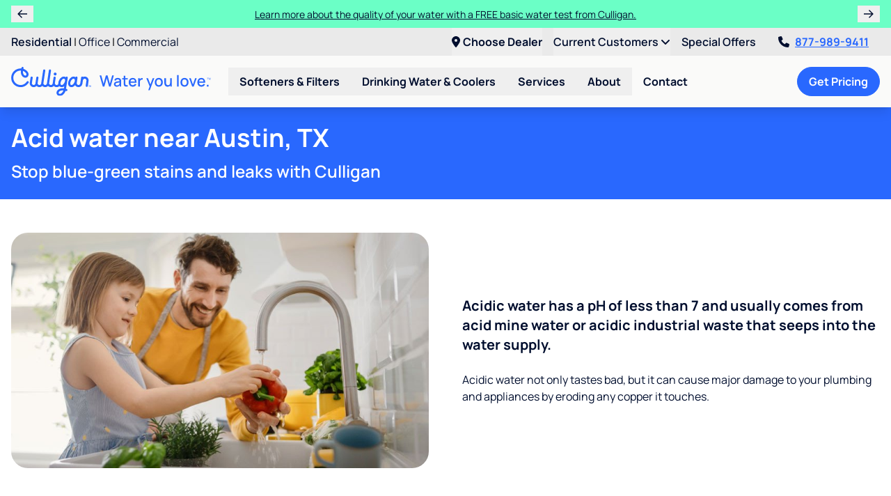

--- FILE ---
content_type: text/html; charset=utf-8
request_url: https://www.culliganofaustin.com/water-problems/acid-water
body_size: 20841
content:
<!doctype html>
<html lang="en" class="scroll-pt-28">
<head>
<title>Acid water near Austin, TX</title>

<meta charset="utf-8" />
<meta name="viewport" content="width=device-width, initial-scale=1.0" />
<meta name="application-name" content="Culligan of Austin" />
<meta name="description" content="Acid water problems in Austin, TX? Culligan&#039;s filtration &amp; water softening systems neutralize your water’s pH level to stop staining and pinhole leaks." />
<meta name="robots" content="index, follow" />
<meta name="gtm-measurement-id" content="G-S9F78X3CEZ" />

    <meta name="facebook-domain-verification" content="ovzqunc7mb3yyt9g46hd6hsf3bdjpe" />

<meta name="csrf-token" content="jIX8Tbew1N2qGf2bVdkdCQLziE6XSgYqQt2Ot00D" />
<meta name="theme-color" content="#2968FE" />
<link rel="manifest" href="https://www.culliganofaustin.com/manifest.json" />

    <link rel="canonical" href="https://www.culliganofaustin.com/water-problems/acid-water" />


<script type="application/ld+json">
    {
      "@context" : "https://schema.org",
      "@type" : "WebSite",
      "name" : "Culligan of Austin",
      "url" : "https://www.culliganofaustin.com/"
    }
</script>

<!--fontawesome-->
<script src="https://kit.fontawesome.com/5616631232.js" crossorigin="anonymous"></script>

<!--compiled css-->
<link rel="stylesheet" href="/css/app.css?id=91b10fe28e513c96db91aedc7258171f">

<!--extra css-->
<link rel="icon" href="/images/favicons/favicon.ico" type="image/x-icon" />
    <link rel="apple-touch-icon" sizes="180x180" href="/images/favicons/apple-touch-icon.png">
    <link rel="icon" type="image/png" sizes="32x32" href="/images/favicons/favicon-32x32.png">
    <link rel="icon" type="image/png" sizes="16x16" href="/images/favicons/favicon-16x16.png">
    <link rel="manifest" href="/images/favicons/site.webmanifest">
    <link rel="mask-icon" href="/images/favicons/safari-pinned-tab.svg" color="#2968fe">
    <meta name="msapplication-TileColor" content="#da532c">

<!--google analytics-->
<script>
    (function(i,s,o,g,r,a,m){i['GoogleAnalyticsObject']=r;i[r]=i[r]||function(){
        (i[r].q=i[r].q||[]).push(arguments)},i[r].l=1*new Date();a=s.createElement(o),
        m=s.getElementsByTagName(o)[0];a.async=1;a.src=g;m.parentNode.insertBefore(a,m)
    })(window,document,'script','//www.google-analytics.com/analytics.js','ga');
    ga('create', 'UA-33173725-1', 'auto');
    ga('send', 'pageview');
</script>

    <script async src="https://www.googletagmanager.com/gtag/js?id=G-S9F78X3CEZ"></script>
    <script>
        window.dataLayer = window.dataLayer || [];
        function gtag(){
            dataLayer.push(arguments);
        }
        gtag('js', new Date());
        gtag('config', 'G-S9F78X3CEZ');
    </script>



    
<!--google tag manager-->
<script>(function(w,d,s,l,i){w[l]=w[l]||[];w[l].push({'gtm.start':
            new Date().getTime(),event:'gtm.js'});var f=d.getElementsByTagName(s)[0],
        j=d.createElement(s),dl=l!=='dataLayer'?'&l='+l:'';j.async=true;j.src=
        'https://www.googletagmanager.com/gtm.js?id='+i+dl;f.parentNode.insertBefore(j,f);
    })(window,document,'script','dataLayer','GTM-5Q5JHRW');
</script>


<!--facebook pixel-->
<script>
    !function(f,b,e,v,n,t,s){if(f.fbq)return;n=f.fbq=function(){n.callMethod?
        n.callMethod.apply(n,arguments):n.queue.push(arguments)};if(!f._fbq)f._fbq=n;
        n.push=n;n.loaded=!0;n.version='2.0';n.queue=[];t=b.createElement(e);t.async=!0;
        t.src=v;s=b.getElementsByTagName(e)[0];s.parentNode.insertBefore(t,s)}(window,
        document,'script','https://connect.facebook.net/en_US/fbevents.js');

    fbq('init', '1117998811575937');
    fbq('track', 'PageView');
</script>


<!--yelp pixel-->

<!--ad-roll-->

<!--stack-adapt pixel-->
<script>!function(s,a,e,v,n,t,z){if(s.saq)return;n=s.saq=function(){n.callMethod?n.callMethod.apply(n,arguments):n.queue.push(arguments)};if(!s._saq)s._saq=n;n.push=n;n.loaded=!0;n.version='1.0';n.queue=[];t=a.createElement(e);t.async=!0;t.src=v;z=a.getElementsByTagName(e)[0];z.parentNode.insertBefore(t,z)}(window,document,'script','https://tags.srv.stackadapt.com/events.js');saq('ts', '5Oxt6sWjnGzPiIiD3QzgCQ');</script>
<!--pinterest pixel-->

<!--nextdoor pixel-->

<!--calltrackingmetrics-->
<script async src="//423343.tctm.xyz/t.js"></script>

</head>
<body style="min-width: 320px; ">


    <div class="flex flex-col min-h-screen">

                <div
        data-component="default.announcement-offers"
        class="odd:bg-mint even:bg-blue-500 odd:text-blue-800 even:text-white"
        x-data="{
            selected: 0,
            offers: JSON.parse('[\u0022Get started with a 12 month, no interest payment plan on any Culligan system!\u0022,\u0022Learn more about the quality of your water with a FREE basic water test from Culligan.\u0022]'),
            announcementIntervalId: null
        }"
        x-init="announcementIntervalId = setInterval(() => {selected = (selected + 1) % offers.length}, 6000)"
        x-on:mouseover="clearInterval(announcementIntervalId)"
        x-on:mouseout="announcementIntervalId = setInterval(() => {selected = (selected + 1) % offers.length}, 6000)"
        x-cloak
    >
        <div class="xl:container flex items-center px-2 md:px-4 py-2">

                            <button
                    type="button"
                    class="px-2 w-8 cursor-pointer"
                    title="Previous Offer"
                    x-on:click="selected = (selected - 1 + offers.length) % offers.length"
                >
                    <i class="fa-sharp fa-regular fa-arrow-left"></i>
                </button>
            
            <div class="grid grow text-center px-2">
                                    <div
                        class="row-span-full col-span-full announcementBanner"
                        x-show="selected === 0"
                        x-transition:enter="transition ease-in-out duration-500 delay-100"
                        x-transition:enter-start="opacity-0 -translate-x-4"
                        x-transition:enter-end="opacity-100 translate-x-0"
                        x-transition:leave="transition ease-out duration-300 delay-100"
                        x-transition:leave-start="opacity-100 translate-x-0"
                        x-transition:leave-end="opacity-0 translate-x-4"
                    >
                        <a
                            href="/services/culligan-coupons-specials"
                            class="text-sm hover:underline"
                        >Get started with a 12 month, no interest payment plan on any Culligan system!</a>
                    </div>
                                    <div
                        class="row-span-full col-span-full announcementBanner"
                        x-show="selected === 1"
                        x-transition:enter="transition ease-in-out duration-500 delay-100"
                        x-transition:enter-start="opacity-0 -translate-x-4"
                        x-transition:enter-end="opacity-100 translate-x-0"
                        x-transition:leave="transition ease-out duration-300 delay-100"
                        x-transition:leave-start="opacity-100 translate-x-0"
                        x-transition:leave-end="opacity-0 translate-x-4"
                    >
                        <a
                            href="/services/culligan-coupons-specials"
                            class="text-sm hover:underline"
                        >Learn more about the quality of your water with a FREE basic water test from Culligan.</a>
                    </div>
                            </div>

                            <button
                    type="button"
                    class="px-2 w-8 cursor-pointer"
                    title="Next Offer"
                    x-on:click="selected = (selected + 1) % offers.length"
                >
                    <i class="fa-sharp fa-regular fa-arrow-right"></i>
                </button>
            
        </div>
    </div>


        <!--mobile-->
<div
    data-component="flow.header-mobile"
    class="sticky top-0 z-40 shadow-lg lg:hidden"
>
    <nav class="flex items-center justify-between bg-white p-2">
        <a
            href="/"
        >
            <img
                src="/images/logos/culligan_water_you_love.svg"
                alt="Culligan of Austin"
                class="hidden sm:block h-10"
            />
            <img
                src="/images/logos/logo.svg"
                alt="Culligan of Austin"
                class="sm:hidden h-10"
            />
        </a>

        <div class="flex items-center justify-between bg-white">
            <a
                href="tel:8779899411"
                class="text-2xl text-blue-500 font-bold px-2"
                x-data="phone('8779899411', 'header')"
                x-bind="clickToCall"
            >
               <i class="fa-light fa-phone"></i>
            </a>

            <div x-data="{ open: false }">
    <div class="fixed inset-0 bg-black bg-opacity-50 z-40 lg:hidden" x-cloak x-show="open"></div>

    <div class="lg:relative lg:group z-50" x-data="{dealer: null, location_url: null}" x-on:dealer-updated="dealer = $event.detail.dealer; location_url = $event.detail.location_url;" role="menubar">
        <button type="button" class="text-blue-800 py-2 group-hover:text-blue-500 font-bold whitespace-nowrap cursor-pointer lg:hidden" x-on:click="open = !open" x-on:keydown.escape="open = false">
            <i class="fa-solid fa-location-dot text-2xl text-blue-500 font-bold px-2"></i>
        </button>
        <button type="button" class="text-blue-800 py-2 group-hover:text-blue-500 font-bold whitespace-nowrap cursor-pointer hidden lg:block"
            x-html="'<i class=\'fa-solid fa-location-dot pr-1\'></i>' + (dealer ? (dealer.city + ', ' + dealer.state) : 'Choose Dealer')" x-on:click="open = !open" x-on:keydown.escape="open = false">
            <i class="fa-solid fa-location-dot pr-1"></i>
        </button>

        <div x-cloak x-show="open" x-on:mousedown.outside="open = false" class="absolute left-1/2 transform -translate-x-1/2 container w-72 sm:w-96 bg-gray-300 rounded-lg shadow-xl border border-gray-500 text-left z-50"
            x-transition:enter="transition ease-out duration-200"
            x-transition:enter-start="opacity-0 transform scale-90"
            x-transition:enter-end="opacity-100 transform scale-100"
            x-transition:leave="transition ease-in duration-150"
            x-transition:leave-start="opacity-100 transform scale-100"
            x-transition:leave-end="opacity-0 transform scale-90"
            x-on:click.stop>
            <div class="font-bold m-4" x-data="{ change: true }">
                                    <div class="mb-1">Select your dealer</div>
                
                <div x-show="change" x-data="lead()" x-init="setValues(JSON.parse('{\u0022requireDealerUrl\u0022:true}'))">
                    <!--postal_code-->
                    <div
                        class="mb-2"
                        x-bind:class="{'col-span-full': layout === 'inline'}"
                    >
                        <label
                            x-bind:for="makeId('postal_code')"
                            class="ml-3 mb-2 text-sm"
                            x-text="postalCodeName()"
                        ></label>
                        <input
                            name="postal_code"
                            type="text"
                            class="form-control rounded-full"
                            x-bind:class="validationClass('postalCode')"
                            x-bind:id="makeId('postal_code')"
                            x-bind:placeholder="postalCodeName()"
                            autocomplete="postal-code"
                            maxlength="7"
                            x-model="postalCode"
                            value=""
                            x-effect="if ((postalCode.length >= 5 && !(/^[a-z]/i.test(postalCode))) || (/^[a-z]/i.test(postalCode) && postalCode.replace(/\s+/g, '').length % 3 === 0)) {
                                searchDealers();
                            }"
                        />
                    </div>

                    <template x-if="selectedDealer">
                        <div class="col-span-full bg-gray-200 rounded-lg p-3">
                            <i class="fa-solid fa-map-marker"></i> Your dealer is <span x-text="selectedDealer.name"></span>.
                        </div>
                    </template>

                    <div
                        class="col-span-full bg-gray-200 rounded-xl p-3"
                        x-show="showBottledWaterInterest()"
                    >
                        <div class="mb-2">Are you interested in bottled water?</div>
                        <div>
                            <button
                                type="button"
                                class="btn btn-blue rounded-full"
                                x-on:click="updateBottledWaterInterest('yes')"
                            >Yes <i class="fa-solid fa-check"></i></button>
                            <button
                                type="button"
                                class="btn btn-blue rounded-full"
                                x-on:click="updateBottledWaterInterest('no')"
                            >No <i class="fa-solid fa-times"></i></button>
                        </div>
                    </div>

                    <div
                        class="col-span-full grid grid-cols-1 gap-2"
                        x-show="showDealerSelect()"
                    >
                        <template
                            x-for="dealer in filteredDealers()"
                            x-bind:key="dealer.id"
                        >
                            <div
                                class="bg-gray-100 hover:bg-gray-200 rounded-xl p-3"
                                x-bind:class="{ 'border-2 shadow' : dealer.preferred_dealer}"
                            >
                                <div class="flex items-center">
                                    <div class="grow">
                                        <h4 class="text-blue-500 text-lg" x-text="dealer.name"></h4>
                                        <div x-text="dealer.city + ', ' + dealer.state"></div>
                                        <div class="mt-1" x-show="dealer.preferred_dealer">
                                            <span class="text-xs px-2 py-1 rounded-full bg-blue-500 text-blue-800">Suggested Dealer</span>
                                        </div>
                                    </div>
                                    <div>
                                        <button
                                            type="button"
                                            class="btn btn-blue rounded-full text-sm px-2 py-1 whitespace-nowrap"
                                            x-on:click="selectDealer(dealer)"
                                        >Select <i class="fa-solid fa-plus-circle"></i></button>
                                    </div>
                                </div>
                            </div>
                        </template>
                    </div>

                    <div
                        class="col-span-full bg-blue-800 text-white font-bold p-2 rounded-lg"
                        x-show="showNoDealers()"
                    >
                        <i class="fa-solid fa-exclamation-circle mr-1"></i>
                        Our Culligan dealerships do not service your area. Visit <a x-on:click="logClickToCorporate()" x-bind:href="'https://www.culligan.com/dealer-locator/' + postalCode + '?interest=' + shortenedProductInterest() + '&utm_medium=referral&utm_source=kennedy'" rel="noopener noreferrer" class="underline">culligan.com</a> to view a complete list of dealers.
                    </div>
                    <a x-show="selectedDealer && !selectedDealer['landing_url'].includes(window.location.hostname)" class="my-2 w-full shadow-xl border border-blue-800 text-center btn btn-indigo rounded-full" x-bind:href="(selectedDealer?.landing_url ? selectedDealer.landing_url + '?dealer=' + selectedDealer.id + '' : '#')" target="_blank" rel="noopener">
                        Dealer Website <i class="fa-solid fa-external-link-square fa-fw mr-1"></i>
                    </a>
                    <button x-show="selectedDealer && selectedDealer['landing_url'].includes(window.location.hostname)" type="button" class="my-2 w-full shadow-xl border border-blue-800 text-center btn btn-indigo rounded-full" x-on:click="change = !change; setDealerInSession();">
                        Select dealer
                    </button>
                </div>
            </div>

        </div>
    </div>
</div>

            <button
                type="button"
                class="px-2"
                aria-expanded="false"
                aria-label="Toggle Navigation"
                x-data
                x-on:click="$dispatch('toggle-mobile-nav')"
            >
                <i class="fa-solid fa-bars fa-fw text-blue-500 text-xl"></i>
            </button>
        </div>
    </nav>

</div>

<!--desktop-->
<div
    data-component="flow.header-desktop"
    class="sticky top-0 z-40 shadow-lg hidden lg:block"
    x-data="expandable()"
>

    <!--top-line-->
    <div class="bg-gray-300">
        <div class="2xl:container px-4 flex justify-between">
            <div class="py-2">
                                    <a
                        href="/"
                        class="text-blue-800 hover:text-blue-500 underline-offset-2 hover:underline font-semibold"
                    >Residential</a>
                                                                        <span>|</span>
                            <a
                                href="/office"
                                class="text-blue-800 hover:text-blue-500 underline-offset-2 hover:underline "
                                
                            >Office</a>
                                                                                                <span>|</span>
                            <a
                                href="/culligan-products/industrial-commercial-water-treatment/"
                                class="text-blue-800 hover:text-blue-500 underline-offset-2 hover:underline "
                                
                            >Commercial</a>
                                                                        </div>
            <div class="flex space-x-4">
                <div x-data="{ open: false }">
    <div class="fixed inset-0 bg-black bg-opacity-50 z-40 lg:hidden" x-cloak x-show="open"></div>

    <div class="lg:relative lg:group z-50" x-data="{dealer: null, location_url: null}" x-on:dealer-updated="dealer = $event.detail.dealer; location_url = $event.detail.location_url;" role="menubar">
        <button type="button" class="text-blue-800 py-2 group-hover:text-blue-500 font-bold whitespace-nowrap cursor-pointer lg:hidden" x-on:click="open = !open" x-on:keydown.escape="open = false">
            <i class="fa-solid fa-location-dot text-2xl text-blue-500 font-bold px-2"></i>
        </button>
        <button type="button" class="text-blue-800 py-2 group-hover:text-blue-500 font-bold whitespace-nowrap cursor-pointer hidden lg:block"
            x-html="'<i class=\'fa-solid fa-location-dot pr-1\'></i>' + (dealer ? (dealer.city + ', ' + dealer.state) : 'Choose Dealer')" x-on:click="open = !open" x-on:keydown.escape="open = false">
            <i class="fa-solid fa-location-dot pr-1"></i>
        </button>

        <div x-cloak x-show="open" x-on:mousedown.outside="open = false" class="absolute left-1/2 transform -translate-x-1/2 container w-72 sm:w-96 bg-gray-300 rounded-lg shadow-xl border border-gray-500 text-left z-50"
            x-transition:enter="transition ease-out duration-200"
            x-transition:enter-start="opacity-0 transform scale-90"
            x-transition:enter-end="opacity-100 transform scale-100"
            x-transition:leave="transition ease-in duration-150"
            x-transition:leave-start="opacity-100 transform scale-100"
            x-transition:leave-end="opacity-0 transform scale-90"
            x-on:click.stop>
            <div class="font-bold m-4" x-data="{ change: true }">
                                    <div class="mb-1">Select your dealer</div>
                
                <div x-show="change" x-data="lead()" x-init="setValues(JSON.parse('{\u0022requireDealerUrl\u0022:true}'))">
                    <!--postal_code-->
                    <div
                        class="mb-2"
                        x-bind:class="{'col-span-full': layout === 'inline'}"
                    >
                        <label
                            x-bind:for="makeId('postal_code')"
                            class="ml-3 mb-2 text-sm"
                            x-text="postalCodeName()"
                        ></label>
                        <input
                            name="postal_code"
                            type="text"
                            class="form-control rounded-full"
                            x-bind:class="validationClass('postalCode')"
                            x-bind:id="makeId('postal_code')"
                            x-bind:placeholder="postalCodeName()"
                            autocomplete="postal-code"
                            maxlength="7"
                            x-model="postalCode"
                            value=""
                            x-effect="if ((postalCode.length >= 5 && !(/^[a-z]/i.test(postalCode))) || (/^[a-z]/i.test(postalCode) && postalCode.replace(/\s+/g, '').length % 3 === 0)) {
                                searchDealers();
                            }"
                        />
                    </div>

                    <template x-if="selectedDealer">
                        <div class="col-span-full bg-gray-200 rounded-lg p-3">
                            <i class="fa-solid fa-map-marker"></i> Your dealer is <span x-text="selectedDealer.name"></span>.
                        </div>
                    </template>

                    <div
                        class="col-span-full bg-gray-200 rounded-xl p-3"
                        x-show="showBottledWaterInterest()"
                    >
                        <div class="mb-2">Are you interested in bottled water?</div>
                        <div>
                            <button
                                type="button"
                                class="btn btn-blue rounded-full"
                                x-on:click="updateBottledWaterInterest('yes')"
                            >Yes <i class="fa-solid fa-check"></i></button>
                            <button
                                type="button"
                                class="btn btn-blue rounded-full"
                                x-on:click="updateBottledWaterInterest('no')"
                            >No <i class="fa-solid fa-times"></i></button>
                        </div>
                    </div>

                    <div
                        class="col-span-full grid grid-cols-1 gap-2"
                        x-show="showDealerSelect()"
                    >
                        <template
                            x-for="dealer in filteredDealers()"
                            x-bind:key="dealer.id"
                        >
                            <div
                                class="bg-gray-100 hover:bg-gray-200 rounded-xl p-3"
                                x-bind:class="{ 'border-2 shadow' : dealer.preferred_dealer}"
                            >
                                <div class="flex items-center">
                                    <div class="grow">
                                        <h4 class="text-blue-500 text-lg" x-text="dealer.name"></h4>
                                        <div x-text="dealer.city + ', ' + dealer.state"></div>
                                        <div class="mt-1" x-show="dealer.preferred_dealer">
                                            <span class="text-xs px-2 py-1 rounded-full bg-blue-500 text-blue-800">Suggested Dealer</span>
                                        </div>
                                    </div>
                                    <div>
                                        <button
                                            type="button"
                                            class="btn btn-blue rounded-full text-sm px-2 py-1 whitespace-nowrap"
                                            x-on:click="selectDealer(dealer)"
                                        >Select <i class="fa-solid fa-plus-circle"></i></button>
                                    </div>
                                </div>
                            </div>
                        </template>
                    </div>

                    <div
                        class="col-span-full bg-blue-800 text-white font-bold p-2 rounded-lg"
                        x-show="showNoDealers()"
                    >
                        <i class="fa-solid fa-exclamation-circle mr-1"></i>
                        Our Culligan dealerships do not service your area. Visit <a x-on:click="logClickToCorporate()" x-bind:href="'https://www.culligan.com/dealer-locator/' + postalCode + '?interest=' + shortenedProductInterest() + '&utm_medium=referral&utm_source=kennedy'" rel="noopener noreferrer" class="underline">culligan.com</a> to view a complete list of dealers.
                    </div>
                    <a x-show="selectedDealer && !selectedDealer['landing_url'].includes(window.location.hostname)" class="my-2 w-full shadow-xl border border-blue-800 text-center btn btn-indigo rounded-full" x-bind:href="(selectedDealer?.landing_url ? selectedDealer.landing_url + '?dealer=' + selectedDealer.id + '' : '#')" target="_blank" rel="noopener">
                        Dealer Website <i class="fa-solid fa-external-link-square fa-fw mr-1"></i>
                    </a>
                    <button x-show="selectedDealer && selectedDealer['landing_url'].includes(window.location.hostname)" type="button" class="my-2 w-full shadow-xl border border-blue-800 text-center btn btn-indigo rounded-full" x-on:click="change = !change; setDealerInSession();">
                        Select dealer
                    </button>
                </div>
            </div>

        </div>
    </div>
</div>
                                                            <div class="relative group" x-data x-bind="menu(true)" role="menubar">
                            <button
                                type="button"
                                class="text-blue-800 group-hover:text-blue-500 py-2 font-semibold"
                                role="menuitem"
                            >
                                Current Customers
                                <i class="fa-solid fa-angle-down"></i>
                            </button>
                            <div class="absolute right-0 py-2 bg-gray-300 rounded-b-xl shadow-lg z-50" x-cloak x-transition x-show="$root.id === current">
                                                                    <a
                                        href="http://www.invoicecloud.com/culliganultrapure"
                                        target="_blank"
                                        rel="noopener"
                                        class="block px-6 py-2 whitespace-nowrap text-blue-800 hover:text-blue-500 hover:underline font-semibold"
                                    >View or Pay Bill</a>
                                                                    <a
                                        href="/services/service-repairs"
                                        target="_self"
                                        rel=""
                                        class="block px-6 py-2 whitespace-nowrap text-blue-800 hover:text-blue-500 hover:underline font-semibold"
                                    >Service &amp; Repairs</a>
                                                                    <a
                                        href="/help-guides/bypass-videos"
                                        target="_self"
                                        rel=""
                                        class="block px-6 py-2 whitespace-nowrap text-blue-800 hover:text-blue-500 hover:underline font-semibold"
                                    >Softener Bypass Videos</a>
                                                                    <a
                                        href="https://www.culligan.com/support/product-information/product-manuals"
                                        target="_blank"
                                        rel="noopener"
                                        class="block px-6 py-2 whitespace-nowrap text-blue-800 hover:text-blue-500 hover:underline font-semibold"
                                    >Manuals &amp; Timers</a>
                                                                    <a
                                        href="/contact-your-water-expert"
                                        target="_self"
                                        rel=""
                                        class="block px-6 py-2 whitespace-nowrap text-blue-800 hover:text-blue-500 hover:underline font-semibold"
                                    >Contact</a>
                                                            </div>
                        </div>
                                                                                <a
                            href="/services/culligan-coupons-specials"
                            target="_self"
                            rel=""
                            class="text-blue-800 hover:text-blue-500 underline-offset-2 py-2 font-semibold"
                        >Special Offers</a>
                                                    <a
                    href="tel:8779899411"
                    class="headerPhone px-4 py-2 font-bold text-blue-500 underline hover:no-underline whitespace-nowrap transition duration-200"
                    x-data="phone('8779899411', 'header')"
                    x-bind="clickToCall"
                ><i class="fa-solid fa-phone mr-2 animate-wiggle text-blue-800"></i>877-989-9411</a>
            </div>
        </div>
    </div>

    <!--bottom-line-->
    <div class="bg-gray-100 py-4">
        <div class="2xl:container px-4 flex items-center justify-between">

            <!--left-->
            <div class="flex items-center">

                <!--logo-->
                <a
                    href="/"
                    class="flex mr-6"
                >
                    <img
                        src="/images/logos/culligan_water_you_love.svg"
                        alt="Culligan of Austin"
                        class="max-w-52 xl:max-w-72 max-h-[42px]"
                    />
                </a>

                <!--menu-->
                                                                                        <div class="relative group" x-data x-bind="menu" role="menubar">

                                <button
                                    type="button"
                                    class="px-4 py-2 text-blue-800 group-hover:text-blue-500 font-bold whitespace-nowrap cursor-pointer"
                                    aria-haspopup="true"
                                    aria-expanded="false"
                                    role="menuitem"
                                >Softeners &amp; Filters</button>

                                <div class="hidden group-hover:block group-focus-within:block absolute py-1 bg-gray-100 rounded-b-lg shadow-xl" x-show="$root.id === current">
                                                                            <a
                                            href="/softeners-filters/water-softeners"
                                            target=""
                                            rel=""
                                            class="block px-6 py-2 whitespace-nowrap text-blue-800 hover:text-blue-500 hover:underline font-semibold"
                                        >Water Softeners</a>
                                                                            <a
                                            href="/softeners-filters/whole-home-water-filters"
                                            target=""
                                            rel=""
                                            class="block px-6 py-2 whitespace-nowrap text-blue-800 hover:text-blue-500 hover:underline font-semibold"
                                        >Whole Home Water Filters</a>
                                                                    </div>

                            </div>

                                                                                                <div class="relative group" x-data x-bind="menu" role="menubar">

                                <button
                                    type="button"
                                    class="px-4 py-2 text-blue-800 group-hover:text-blue-500 font-bold whitespace-nowrap cursor-pointer"
                                    aria-haspopup="true"
                                    aria-expanded="false"
                                    role="menuitem"
                                >Drinking Water &amp; Coolers</button>

                                <div class="hidden group-hover:block group-focus-within:block absolute py-1 bg-gray-100 rounded-b-lg shadow-xl" x-show="$root.id === current">
                                                                            <a
                                            href="/drinking-water-coolers/reverse-osmosis-drinking-water-systems"
                                            target=""
                                            rel=""
                                            class="block px-6 py-2 whitespace-nowrap text-blue-800 hover:text-blue-500 hover:underline font-semibold"
                                        >RO Drinking Water Systems</a>
                                                                            <a
                                            href="/drinking-water-coolers/bottleless-coolers"
                                            target=""
                                            rel=""
                                            class="block px-6 py-2 whitespace-nowrap text-blue-800 hover:text-blue-500 hover:underline font-semibold"
                                        >Bottleless Coolers</a>
                                                                            <a
                                            href="/drinking-water-coolers/bottled-water-coolers"
                                            target=""
                                            rel=""
                                            class="block px-6 py-2 whitespace-nowrap text-blue-800 hover:text-blue-500 hover:underline font-semibold"
                                        >Bottled Water &amp; Coolers</a>
                                                                    </div>

                            </div>

                                                                                                <div class="relative group" x-data x-bind="menu" role="menubar">

                                <button
                                    type="button"
                                    class="px-4 py-2 text-blue-800 group-hover:text-blue-500 font-bold whitespace-nowrap cursor-pointer"
                                    aria-haspopup="true"
                                    aria-expanded="false"
                                    role="menuitem"
                                >Services</button>

                                <div class="hidden group-hover:block group-focus-within:block absolute py-1 bg-gray-100 rounded-b-lg shadow-xl" x-show="$root.id === current">
                                                                            <a
                                            href="/services/water-testing"
                                            target=""
                                            rel=""
                                            class="block px-6 py-2 whitespace-nowrap text-blue-800 hover:text-blue-500 hover:underline font-semibold"
                                        >Water Testing</a>
                                                                            <a
                                            href="/services/well-water-testing"
                                            target=""
                                            rel=""
                                            class="block px-6 py-2 whitespace-nowrap text-blue-800 hover:text-blue-500 hover:underline font-semibold"
                                        >Well Water Testing</a>
                                                                            <a
                                            href="/water-solutions"
                                            target=""
                                            rel=""
                                            class="block px-6 py-2 whitespace-nowrap text-blue-800 hover:text-blue-500 hover:underline font-semibold"
                                        >Water Quiz</a>
                                                                            <a
                                            href="/services/water-delivery"
                                            target=""
                                            rel=""
                                            class="block px-6 py-2 whitespace-nowrap text-blue-800 hover:text-blue-500 hover:underline font-semibold"
                                        >Water Delivery</a>
                                                                            <a
                                            href="/services/salt-delivery"
                                            target=""
                                            rel=""
                                            class="block px-6 py-2 whitespace-nowrap text-blue-800 hover:text-blue-500 hover:underline font-semibold"
                                        >Salt Delivery</a>
                                                                            <a
                                            href="/services/service-repairs"
                                            target=""
                                            rel=""
                                            class="block px-6 py-2 whitespace-nowrap text-blue-800 hover:text-blue-500 hover:underline font-semibold"
                                        >Service &amp; Repairs</a>
                                                                            <a
                                            href="/services/culligan-coupons-specials"
                                            target=""
                                            rel=""
                                            class="block px-6 py-2 whitespace-nowrap text-blue-800 hover:text-blue-500 hover:underline font-semibold"
                                        >Coupons &amp; Specials</a>
                                                                    </div>

                            </div>

                                                                                                <div class="relative group" x-data x-bind="menu" role="menubar">

                                <button
                                    type="button"
                                    class="px-4 py-2 text-blue-800 group-hover:text-blue-500 font-bold whitespace-nowrap cursor-pointer"
                                    aria-haspopup="true"
                                    aria-expanded="false"
                                    role="menuitem"
                                >About</button>

                                <div class="hidden group-hover:block group-focus-within:block absolute py-1 bg-gray-100 rounded-b-lg shadow-xl" x-show="$root.id === current">
                                                                            <a
                                            href="/locations/austin-tx/742"
                                            target=""
                                            rel=""
                                            class="block px-6 py-2 whitespace-nowrap text-blue-800 hover:text-blue-500 hover:underline font-semibold"
                                        >Culligan of Austin</a>
                                                                            <a
                                            href="/locations/san-marcos-tx/1087"
                                            target=""
                                            rel=""
                                            class="block px-6 py-2 whitespace-nowrap text-blue-800 hover:text-blue-500 hover:underline font-semibold"
                                        >Culligan of San Marcos serving Blanco, Hays and Caldwell counties</a>
                                                                            <a
                                            href="/about/rent-buy-finance"
                                            target=""
                                            rel=""
                                            class="block px-6 py-2 whitespace-nowrap text-blue-800 hover:text-blue-500 hover:underline font-semibold"
                                        >Rent, Buy &amp; Finance</a>
                                                                            <a
                                            href="/about/why-choose-culligan"
                                            target=""
                                            rel=""
                                            class="block px-6 py-2 whitespace-nowrap text-blue-800 hover:text-blue-500 hover:underline font-semibold"
                                        >Why Choose Culligan?</a>
                                                                            <a
                                            href="https://culligan.click/jobs"
                                            target="_blank"
                                            rel="noopener"
                                            class="block px-6 py-2 whitespace-nowrap text-blue-800 hover:text-blue-500 hover:underline font-semibold"
                                        >Careers</a>
                                                                    </div>

                            </div>

                                                                                                <a
                                href="/contact-your-water-expert"
                                target=""
                                rel=""
                                class="px-4 py-2 text-blue-800 hover:text-blue-500 font-bold whitespace-nowrap"
                            >Contact</a>
                                                            
            </div>

            <!--right-->
            <div>
                <button
                    id="drawer_cta_desktop"
                    type="button"
                    class="btn btn-azure rounded-full"
                    x-data
                    x-on:click="$dispatch('update-contact'); $dispatch('toggle-drawer')"
                >Get Pricing</button>
            </div>

        </div>
    </div>

</div>

        <main class="grow">
            
    <div><section
    data-component="flow.banner"
    class="bg-blue-500"
>

    <div class="xl:container px-4 py-6 space-y-3">

                    <h1 class="heading-1 text-white">Acid water near Austin, TX</h1>
        
                    <div class="text-white text-base md:text-2xl font-semibold">Stop blue-green stains and leaks with Culligan</div>
        
    </div>

</section>

<div
    data-component="default.split"
    
>

    <div class="xl:container grid md:grid-cols-2 gap-12 items-center px-4 py-12">

        <div class="md:order-none ">

            <div
    data-component="default.image"
    class="aspect-w-16 aspect-h-9 rounded-3xl overflow-hidden"
    
>
    <img
        src="/content/images/components/father-and-daughter-washing-food.jpg"
        alt="Father and daughter washing fruit"
        class="w-full h-full object-center object-cover"
        width="820"
        height="660"
        loading="lazy"
    />
</div>

        </div>

        <div>

            <div class="space-y-6">

<div
    data-component="default.typography.emphasis"
    class="md:text-xl font-bold text-blue-800"
>Acidic water has a pH of less than 7 and usually comes from acid mine water or acidic industrial waste that seeps into the water supply.</div>
<div class="text-blue-800">Acidic water not only tastes bad, but it can cause major damage to your plumbing and appliances by eroding any copper it touches.</div>

</div>

        </div>

    </div>

</div>

<div
    data-component="default.split"
    class="bg-gray-200"
>

    <div class="xl:container grid md:grid-cols-2 gap-12 items-center px-4 py-12">

        <div class="md:order-none ">

            <div class="space-y-6">

<div
    data-component="default.typography.emphasis"
    class="md:text-xl font-bold text-blue-800"
>Common acid water problems include:</div>

<ul class="list-disc ml-5 space-y-4 text-blue-800">
    <li>Pinhole leaks in your plumbing</li>
    <li>Blue-green stains on your fixtures, sinks and tubs</li>
    <li>Blue stains or residue on laundry. Light colored hair tinted blue-green</li>
    <li>Metallic taste</li>
</ul>

</div>

        </div>

        <div>

            <div
    data-component="default.image"
    class="aspect-w-16 aspect-h-9 rounded-3xl overflow-hidden"
    
>
    <img
        src="/content/images/components/man-rolling-up-sleeves.jpg"
        alt="Man rolling up sleeves"
        class="w-full h-full object-center object-cover"
        width="820"
        height="660"
        loading="lazy"
    />
</div>

        </div>

    </div>

</div>

<div
        data-component="flow.solutions"
        class="xl:container py-12 space-y-6 text-center"
        x-data="indicator()"
    >

        <div class="heading-1 text-blue-800 squiggle squiggle-blue px-4">Acid water solutions</div>

        <div class="heading-2 text-blue-800 px-4">Acid water problems can affect your home or business in a variety of ways, and Culligan has a custom solution for every kind of water worry. Solutions for acidic water include:</div>

        <div class="flex flex-nowrap lg:justify-center gap-4 md:gap-6 xl:gap-8 overflow-x-auto overflow-y-hidden snap-x snap-mandatory scrollbar-hide lg:px-4 py-3">

            <div class="hidden sm:block lg:hidden w-1/4 shrink-0">&nbsp;</div>

                            <div class="basis-full sm:basis-1/2 lg:basis-10 shrink-0 lg:grow group flex flex-col justify-content-end relative space-y-4 px-4 snap-center transition md:hover:scale-105" x-bind="multipleElements(1)">
                    <div class="space-y-4">
                        <div><svg xmlns="http://www.w3.org/2000/svg" width="230" height="330" viewBox="0 0 230 330" class="mx-auto h-80 max-w-full fill-blue-500 md:stroke-blue-800 md:group-hover:stroke-transparent md:fill-white md:group-hover:fill-blue-500 transition" role="presentation">
    <g transform="translate(75.5 1.338)">
        <path d="M92.442,2.54l-27.8-2V40.7l27.8.474Z" transform="translate(-14.002 -0.006)" stroke-width="1"/>
        <path d="M68.982,38.523l19.864.246a1.818,1.818,0,0,0,1.818-1.818V7.159a1.818,1.818,0,0,0-1.818-1.818L68.982,3.8a1.819,1.819,0,0,0-1.818,1.818V36.705a1.818,1.818,0,0,0,1.818,1.818" transform="translate(-14.553 -0.717)" stroke-width="1"/>
        <path d="M68.982,38.523l19.864.246a1.818,1.818,0,0,0,1.818-1.818V7.159a1.818,1.818,0,0,0-1.818-1.818L68.982,3.8a1.819,1.819,0,0,0-1.818,1.818V36.705a1.818,1.818,0,0,0,1.818,1.818Z" transform="translate(-14.553 -0.717)" stroke-width="1"/>
        <path d="M58.682,72.953c0-4.852-7.22-12.362-17.537-15.886v-5.5L17.56,51.155v5.989C7.5,60.593.5,67.743.5,72.953V329.685c0,4.091,13.025,7.409,29.091,7.409s29.092-3.317,29.092-7.409V72.953Z" transform="translate(0 -11.055)" stroke-width="1"/>
        <path d="M58.682,72.953c0-4.852-7.22-12.362-17.537-15.886v-5.5L17.56,51.155v5.989C7.5,60.593.5,67.743.5,72.953V329.685c0,4.091,13.025,7.409,29.091,7.409s29.092-3.317,29.092-7.409V72.953Z" transform="translate(0 -11.055)" stroke-width="1"/>
        <line y1="0.076" x2="23.585" transform="translate(17.561 46.012)" stroke-width="1"/>
        <line y1="0.076" x2="23.585" transform="translate(17.561 46.012)" stroke-width="1"/>
        <path d="M58.449,79.243s-8.4,4.379-28.858,4.379S.5,79.042.5,79.042" transform="translate(0 -17.143)" stroke-width="1"/>
        <path d="M58.449,79.243s-8.4,4.379-28.858,4.379S.5,79.042.5,79.042" transform="translate(0 -17.143)" stroke-width="1"/>
        <path d="M9.931,1.729V39.921l42.956.779V.515Z" transform="translate(-2.059)" stroke-width="1"/>
    </g>
</svg>
</div>
                        <div class="text-blue-800 text-lg font-bold leading-normal">Whole Home Water Filters</div>
                    </div>
                    <div class="flex justify-center items-center w-full h-full md:hidden md:group-hover:flex absolute inset-0">
                        <a href="/softeners-filters/whole-home-water-filters" class="btn btn-white-blue rounded-full">View All</a>
                    </div>
                </div>
                            <div class="basis-full sm:basis-1/2 lg:basis-10 shrink-0 lg:grow group flex flex-col justify-content-end relative space-y-4 px-4 snap-center transition md:hover:scale-105" x-bind="multipleElements(2)">
                    <div class="space-y-4">
                        <div><svg xmlns="http://www.w3.org/2000/svg" width="230" height="330" viewBox="0 0 230 330" class="mx-auto h-80 max-w-full fill-blue-500 md:stroke-blue-800 md:group-hover:stroke-transparent md:fill-white md:group-hover:fill-blue-500 transition" role="presentation">
    <g transform="translate(-0.293 102.093)">
        <path d="M298.776,83.245c-.162-2.14-.7-3.865-2.05-4.908a146.739,146.739,0,0,0-13.541-8.483c-4.145-2.109-8.427-3.993-12.762-5.69a110.073,110.073,0,0,0-11.168-3.6,97.747,97.747,0,0,0-18.289-3.35,2.2,2.2,0,0,1-1.452-1.077,1.465,1.465,0,0,1,.518-1.988,2.56,2.56,0,0,0,1.1-2.518,9.855,9.855,0,0,1,.036-2.109,2.306,2.306,0,0,1,.736-1.43,2.475,2.475,0,0,0,1.121-2.365c-.011-2.687.038-5.375-.032-8.06a2.172,2.172,0,0,0-.713-1.557,2.687,2.687,0,0,1-1.144-2.623c.045-1.408.062-2.821.007-4.227-.062-1.612-.7-2.245-2.288-2.267-5.107-.07-10.215-.138-15.323-.142a5.536,5.536,0,0,0-4.49,2.171,5.077,5.077,0,0,0-.453,5.923c.756,1.452.553,1.785-1.051,1.821-1.365.033-2.733-.028-4.1.048-1.328.074-1.867.612-1.888,1.889-.036,2.158,0,4.318.021,6.475a1.491,1.491,0,0,0,1.627,1.665c2.287.032,4.577.119,6.859.024,3.131-.13,4.4.964,4.356,4.058a3.537,3.537,0,0,0,1.258,3.281,2.042,2.042,0,0,1,.416,1.746c-.083.366-.806.721-1.3.828-.853.185-1.753.139-2.625.25-4.189.535-8.408.914-12.553,1.691a53.586,53.586,0,0,0-10.587,3.057c-8.349,3.515-26.01,9.971-32.227,16.559a8.889,8.889,0,0,0-2.05,4.332c-.149,31.806-.191,97.609-.184,129.507a5.813,5.813,0,0,0,1.5,3.364c16.8,13.4,50.72,19.97,84.328,16.681,3.848-.377,7.634-1.24,11.456-1.834,1.011-.157,6.835-1.7,8.2-2.12,3.529-1.083,7.023-2.278,10.515-3.485,1.582-.547,15.8-7.737,16.892-8.666a3.879,3.879,0,0,0,1.5-3.364C298.961,212.091,298.738,100.116,298.776,83.245Zm-5.012,83.836c-13.838,6.359-36.325,9.858-59.64,10.413q-1.176.027-2.426.028c-33.578,0-54.146-6.78-61.867-10.641a1.439,1.439,0,0,1-.659-1.926c.427-.757,1.57-.818,2.616-.363,7.116,3.558,29.445,9.849,62.266,10.024,23.109-.55,41.5-3.728,58.95-10.312a1.439,1.439,0,0,1,.761,2.776m-59.64-25.28q-1.176.027-2.426.028c-33.135,0-54.143-7.04-61.864-10.9a1.439,1.439,0,0,1-.659-1.926c.35-.714.858-.961,1.926-.659,7.116,3.558,32.67,10.639,62.954,10.58,31.021-1.188,45.954-4.582,58.95-10.312a1.439,1.439,0,0,1,1.774,1c.214.766-.221,1.373-1,1.774-7.068,3.639-25.144,9.466-59.656,10.416Zm0-45.479c-.783.019-1.594.028-2.426.028-17.649,0-47.889-4.578-61.864-10.666a1.439,1.439,0,1,1,1.287-2.574c14.96,6.7,44.443,10.783,62.935,10.335,23.109-.55,44.968-3.789,58.95-10.311a1.439,1.439,0,0,1,1.763,1.017,1.584,1.584,0,0,1-1,1.759c-11.549,6.215-36.329,9.859-59.644,10.414Z" transform="translate(-69.788 -11.387)" stroke-miterlimit="10" stroke-width="1"/>
        <path d="M142.4,225.63a26.277,26.277,0,0,1-10.82-2.1c-1.978-.874-2.871-1.34-3.286-1.968s-.416-1.6-.415-3.366v-.173c.013-29.424.015-59.258.007-88.687h.009v-.5c0-31.35,0-61.89.007-90.772a2.435,2.435,0,0,0-1.291-2.575c-.995-.425-1.18-1.15-1.175-2.341.022-5.276.02-10.64.018-15.827q0-2.526,0-5.052c0-3.075,0-5.885,0-8.589V3.663a10.277,10.277,0,0,1,.038-1.249c.082-.652.185-.991.347-1.134s.512-.205,1.171-.205c5.655,0,11.387-.006,17.037-.006,4.783,0,9.631,0,14.411,0,.629,0,.954.054,1.087.18a2.167,2.167,0,0,1,.27,1.108c.021.251.019.507.017.779,0,.079,0,.157,0,.236V33.5a2.487,2.487,0,0,1-.259,1.472c-.19.244-.585.406-1.361.559a2.21,2.21,0,0,0-1.973,2.515c.012,3.782.011,7.627.01,11.346,0,4.423,0,9,.018,13.495.024,5.3.072,10.691.119,15.9.032,3.533.065,7.186.09,10.778.079,11.366.151,23.054.216,34.738.067,9.757.144,19.889.23,30.116.076,10.35.148,20.838.214,31.173.029,4.973.051,10.03.072,14.92s.043,9.958.072,14.936c.006.934.047,1.878.087,2.791.026.6.054,1.226.07,1.838v.028a2.258,2.258,0,0,1-1.252,2.221l-.01,0-.01.005a26.123,26.123,0,0,1-10.715,3.172C144.4,225.59,143.372,225.63,142.4,225.63Z" transform="translate(-52.973 -0.236)" stroke-width="1"/>
        <path d="M80.4,225.63a26.277,26.277,0,0,1-10.82-2.1c-1.978-.874-2.871-1.34-3.286-1.968s-.416-1.6-.415-3.366v-.173c.013-29.437.015-59.271.007-88.687H65.9v-.5c0-31.243,0-61.783.007-90.772a2.435,2.435,0,0,0-1.291-2.575c-.995-.425-1.18-1.15-1.175-2.341.022-5.274.02-10.636.018-15.821q0-2.529,0-5.057c0-3.068,0-5.877,0-8.589V3.663a10.276,10.276,0,0,1,.038-1.249c.082-.652.185-.991.347-1.134s.512-.205,1.171-.205c5.655,0,11.387-.006,17.037-.006,4.783,0,9.631,0,14.411,0,.629,0,.954.054,1.087.18a2.167,2.167,0,0,1,.27,1.108c.021.25.019.507.017.778,0,.079,0,.158,0,.236V33.5a2.487,2.487,0,0,1-.259,1.472c-.19.244-.585.406-1.361.559a2.21,2.21,0,0,0-1.973,2.515c.012,3.782.011,7.627.01,11.346,0,4.423,0,9,.018,13.495.024,5.3.072,10.69.119,15.9.032,3.533.065,7.187.09,10.779.079,11.387.152,23.075.216,34.738.067,9.757.144,19.889.23,30.116.076,10.35.148,20.838.214,31.173.029,4.975.051,10.035.072,14.927s.043,9.953.072,14.929c.006.934.047,1.877.087,2.79.026.6.054,1.227.07,1.838v.028a2.258,2.258,0,0,1-1.251,2.221l-.01,0-.01.005a26.123,26.123,0,0,1-10.715,3.172C82.4,225.59,81.372,225.63,80.4,225.63Z"
            transform="translate(-25.683 -0.236)" stroke-width="1"/>
        <path d="M18.219,225.591c-1.18,0-2.414-.059-3.669-.176a24.787,24.787,0,0,1-9.665-3.07l-.007,0-.007,0a2.507,2.507,0,0,1-1.344-2.357v-.032c-.012-1.352-.011-2.728-.009-4.058q0-.678,0-1.355V129.269h.017v-.5c0-30.692,0-61.236.014-90.785a2.544,2.544,0,0,0-1.5-2.58A1.8,1.8,0,0,1,1,33.5c.013-10.38.019-20.649.016-30.518a5.824,5.824,0,0,1,.135-1.075l.007-.033,0-.034A.922.922,0,0,1,2.075,1c.026,0,.052,0,.078,0s.053.006.079.01l.036.006h.037c.981.021,2.043.031,3.342.031.767,0,1.547,0,2.3-.007s1.531-.007,2.3-.007H33.768a2.281,2.281,0,0,1,1.455.289,2.318,2.318,0,0,1,.465,1.423,12.537,12.537,0,0,1,.039,1.515v.018c0,10.139,0,19.346,0,28.148a4.032,4.032,0,0,1-.337,2.228c-.279.369-.886.611-2.058.984-.651.207-1.071.95-1.378,1.492a1.635,1.635,0,0,0-.117,1c.01.1.02.2.02.284.056,14.885.114,30.044.173,45.058.056,10.961.137,22.117.239,33.158.036,4.386.081,8.845.123,13.158.053,5.338.108,10.859.148,16.288.077,10.352.136,20.8.177,31.047l.157,29.073c.017,2.6.055,5.248.092,7.806.022,1.512.044,3.076.062,4.614,0,.3-.007.6-.018.92-.009.258-.018.524-.019.79v.018a2.2,2.2,0,0,1-1.363,2.1l-.021.009-.02.011A28.261,28.261,0,0,1,18.219,225.591Z"
            transform="translate(1.793 -0.207)" stroke-width="1"/>
    </g>
</svg>
</div>
                        <div class="text-blue-800 text-lg font-bold leading-normal">RO Drinking Water Systems</div>
                    </div>
                    <div class="flex justify-center items-center w-full h-full md:hidden md:group-hover:flex absolute inset-0">
                        <a href="/drinking-water-coolers/reverse-osmosis-drinking-water-systems" class="btn btn-white-blue rounded-full">View All</a>
                    </div>
                </div>
            
            <div class="hidden sm:block lg:hidden w-1/4 shrink-0">&nbsp;</div>

        </div>

        <div
        data-component="default.indicators"
        class="flex flex-nowrap gap-6 items-center justify-center md:hidden"
    >
                    <div
                class="p-2 rounded-full transition"
                x-bind:class="positions.includes(1) ? 'scale-125 bg-blue-500' : 'bg-blue-400 '"
            ></div>
                    <div
                class="p-2 rounded-full transition"
                x-bind:class="positions.includes(2) ? 'scale-125 bg-blue-500' : 'bg-blue-400 '"
            ></div>
            </div>

    </div>


<div
    data-component="default.consultation"
    class="relative mx-auto flex flex-col text-blue-800"
>

    <div class="xl:container -mt-5 sm:-mt-12 md:mt-0 px-4 pb-3 md:py-24 xl:py-28 order-1">

        <div class="bg-white rounded-3xl ring-2 md:ring-0 ring-blue-500 p-4 md:p-5 lg:px-12 lg:py-16 w-full md:w-2/3 xl:w-5/12 space-y-4 md:space-y-6 text-center">

            <h2 class="text-xl md:text-3xl lg:text-4xl xl:text-5xl font-bold">Worried about your water?</h2>

            <div class="sm:text-lg md:text-2xl lg:text-3xl">Get a FREE water consultation!</div>

            <hr class="border border-blue-700 mx-4 md:mx-8" />

            <div class="heading-2">Improving your home's water is easier and more convenient than ever with Culligan's in-home or virtual appointments.</div>

            <a
        x-data
        x-bind:id="null ?? $id('cta')"
        href="/request-consultation"
        class="btn btn-azure rounded-full md:text-2xl px-12"
    >Schedule Your Water Test</a>


        </div>

    </div>

    <picture class="md:absolute object-cover w-full h-full top-0 bottom-0 -z-10">
        <source
            media="(min-width: 1280px)"
            srcset="/images/themes/flow/consultation/water-test-wide.jpg"
        />
        <source
            media="(min-width: 768px)"
            srcset="/images/themes/flow/consultation/water-test-medium.jpg"
        />
        <img
            src="/images/themes/flow/consultation/water-test-narrow.jpg"
            alt=""
            style="object-fit: inherit; height: inherit; width: inherit; "
            width="768"
            height="398"
            fetchpriority="high"
        />
    </picture>

</div>
</div>

        </main>

        <footer
    data-component="flow.footer"
    class="bg-blue-800"
>

    <div class="2xl:container px-4 py-8 space-y-6 relative">

        <div class="grid grid-cols-1 md:grid-cols-2 xl:grid-cols-4 gap-6 items-center">

            <div class="col-span-1 md:col-span-2 text-left">
                <a href="/">
                    <img
                            src="/images/logos/logo-white.svg"
                            alt="Culligan"
                            class="w-32 md:w-56"
                            loading="lazy"
                    />
                </a>
            </div>

            <div class="col-span-1 text-left">

                <div class="grid grid-cols-1 gap-3">
                    <div class="text-white font-bold"></div>
                    <div class="text-white text-sm">Discover the perfect solution for your water needs with our Culligan experts. Not sure where to start? Take our <strong>Water Quiz</strong> to get personalized recommendations, or schedule your free in-home water test today.</div>
                </div>
            </div>

            <div class="col-span-1 text-left md:text-center">

                <a
        x-data
        x-bind:id="null ?? $id('cta')"
        href="/water-solutions"
        class="btn btn-azure rounded-full md:text-2xl px-4 btn-white md:text-base"
    >Take Water Quiz</a>


            </div>

        </div>

        <hr class="bg-slate-500" />

        <div class="grid grid-cols-1 md:grid-cols-2 xl:grid-cols-4 gap-6">

            <div class="md:col-span-2 xl:col-span-3">

                <div
    data-component="flow.footer-links"
    class="grid grid-cols-1 sm:grid-cols-3 gap-6"
>

            <div class="space-y-4">
            <div class="text-white font-bold text-lg">Current Customers</div>
                            <a
                    href="http://www.invoicecloud.com/culliganultrapure"
                    target="_blank"
                    rel="noopener"
                    class="block text-white hover:underline transition duration-500"
                    aria-label="Opens in new tab"
                >View or Pay Bill</a>
                            <a
                    href="/services/service-repairs"
                    target="_self"
                    rel=""
                    class="block text-white hover:underline transition duration-500"
                    aria-label="Opens in same tab"
                >Service &amp; Repairs</a>
                            <a
                    href="/help-guides/bypass-videos"
                    target="_self"
                    rel=""
                    class="block text-white hover:underline transition duration-500"
                    aria-label="Opens in same tab"
                >Softener Bypass Videos</a>
                            <a
                    href="https://www.culligan.com/support/product-information/product-manuals"
                    target="_blank"
                    rel="noopener"
                    class="block text-white hover:underline transition duration-500"
                    aria-label="Opens in new tab"
                >Manuals &amp; Timers</a>
                            <a
                    href="/contact-your-water-expert"
                    target="_self"
                    rel=""
                    class="block text-white hover:underline transition duration-500"
                    aria-label="Opens in same tab"
                >Contact</a>
                    </div>
            <div class="space-y-4">
            <div class="text-white font-bold text-lg">Services</div>
                            <a
                    href="/services/water-testing"
                    target=""
                    rel=""
                    class="block text-white hover:underline transition duration-500"
                    aria-label="Opens in same tab"
                >Water Testing</a>
                            <a
                    href="/water-solutions"
                    target=""
                    rel=""
                    class="block text-white hover:underline transition duration-500"
                    aria-label="Opens in same tab"
                >Water Problems Quiz</a>
                            <a
                    href="/services/well-water-testing"
                    target=""
                    rel=""
                    class="block text-white hover:underline transition duration-500"
                    aria-label="Opens in same tab"
                >Well Water Testing</a>
                            <a
                    href="/water-solutions"
                    target=""
                    rel=""
                    class="block text-white hover:underline transition duration-500"
                    aria-label="Opens in same tab"
                >Water Quiz</a>
                            <a
                    href="/services/water-delivery"
                    target=""
                    rel=""
                    class="block text-white hover:underline transition duration-500"
                    aria-label="Opens in same tab"
                >Water Delivery</a>
                            <a
                    href="/services/salt-delivery"
                    target=""
                    rel=""
                    class="block text-white hover:underline transition duration-500"
                    aria-label="Opens in same tab"
                >Salt Delivery</a>
                            <a
                    href="/services/service-repairs"
                    target=""
                    rel=""
                    class="block text-white hover:underline transition duration-500"
                    aria-label="Opens in same tab"
                >Service &amp; Repairs</a>
                            <a
                    href="/services/culligan-coupons-specials"
                    target=""
                    rel=""
                    class="block text-white hover:underline transition duration-500"
                    aria-label="Opens in same tab"
                >Coupons &amp; Specials</a>
                    </div>
            <div class="space-y-4">
            <div class="text-white font-bold text-lg">Water Problems</div>
                            <a
                    href="/water-problems/water-contaminants-101"
                    target=""
                    rel=""
                    class="block text-white hover:underline transition duration-500"
                    aria-label="Opens in same tab"
                >Water Contaminants</a>
                            <a
                    href="/water-problems/perfluorinated-chemicals"
                    target=""
                    rel=""
                    class="block text-white hover:underline transition duration-500"
                    aria-label="Opens in same tab"
                >PFAS</a>
                            <a
                    href="/water-problems/lead-contamination"
                    target=""
                    rel=""
                    class="block text-white hover:underline transition duration-500"
                    aria-label="Opens in same tab"
                >Lead Contamination</a>
                            <a
                    href="/water-problems/hard-water"
                    target=""
                    rel=""
                    class="block text-white hover:underline transition duration-500"
                    aria-label="Opens in same tab"
                >Hard Water</a>
                            <a
                    href="/water-problems/smelly-water"
                    target=""
                    rel=""
                    class="block text-white hover:underline transition duration-500"
                    aria-label="Opens in same tab"
                >Smelly Water</a>
                            <a
                    href="/water-problems/bad-tasting-water"
                    target=""
                    rel=""
                    class="block text-white hover:underline transition duration-500"
                    aria-label="Opens in same tab"
                >Bad Tasting Water</a>
                            <a
                    href="/water-problems/high-iron-water"
                    target=""
                    rel=""
                    class="block text-white hover:underline transition duration-500"
                    aria-label="Opens in same tab"
                >High Iron Water</a>
                    </div>
    
</div>

            </div>

            <div class="space-y-4">

                <div class="text-white font-bold text-lg font-bold">Contact Us</div>

                <div class="flex items-center gap-2 text-white">
                    <i aria-hidden="true" class="fa-solid fa-envelope fa-fw"></i>
                    <a
                        href="/contact-your-water-expert"
                        class="block text-xl hover:underline font-bold"
                    >Contact Us</a>
                </div>

                <div class="flex items-center gap-2 text-white">
                    <i aria-hidden="true" class="fa-solid fa-phone fa-fw animate-wiggle"></i>
                    <a
                        href="tel:8779899411"
                        class="footerPhone block text-xl hover:underline font-bold"
                        x-data="phone('8779899411', 'footer')"
                        x-bind="clickToCall"
                    >877-989-9411</a>
                </div>

                <div class="flex gap-3 text-white">
                    <a
                        href="https://www.facebook.com/culliganultrapure"
                        target="_blank"
                        rel="noopener"
                        title="Facebook"
                        aria-label="Facebook"
                    >
                        <i class="fa-brands fa-facebook text-lg hover:text-[#4267B2] transition duration-500"></i>
                        <span class="sr-only">Facebook</span>
                    </a>
                    <a
                        href="https://www.instagram.com/culligannation/"
                        target="_blank"
                        rel="noopener"
                        title="Instagram"
                        aria-label="Instagram"
                    >
                        <i class="fa-brands fa-instagram text-lg hover:text-[#5851DB] transition duration-500"></i>
                        <span class="sr-only">Instagram</span>
                    </a>
                                                                            </div>

                <div
    data-component="default.links-sidebar-bottom"
></div>

            </div>

        </div>

                    <hr class="bg-slate-500" />
        
                    <div>
                <span class="text-white font-bold">Locations in:</span>
                                                            <a
                            href="https://www.culliganofaustin.com/locations/austin-tx/742?dealer=742"
                            class="underline text-white"
                        >
                            Austin TX
                        </a>
                                        <span class="text-white"> | </span>
                                                            <a
                            href="https://www.culliganofaustin.com/locations/san-marcos-tx/1087?dealer=1087"
                            class="underline text-white"
                        >
                            San Marcos TX
                        </a>
                                        <span class="text-white"></span>
                            </div>
        
                    <div>
                <span class="text-white font-bold">Proudly serving:</span>
                <span class="text-white">Austin TX <span>|</span> Round Rock TX <span>|</span> Cedar Park TX <span>|</span> Georgetown TX <span>|</span> Pflugerville TX <span>|</span> Leander TX <span>|</span> McNeil TX <span>|</span> Taylor TX <span>|</span> Hutto TX <span>|</span> Elgin TX <span>|</span> Bastrop TX <span>|</span> Liberty Hill TX <span>|</span> Marble Falls TX <span>|</span> Del Valle TX <span>|</span> San Marcos TX <span>|</span> Buda TX <span>|</span> Maxwell TX <span>|</span> Kyle TX <span>|</span> Wimberley TX <span>|</span> Dripping Springs TX <span>|</span> Driftwood TX <span>|</span> Fischer TX <span>|</span> Lockhart TX <span>|</span> Temple TX <span>|</span> Bartlett TX <span>|</span> Caldwell TX <span>|</span> Giddings TX <span>|</span> La Grange TX <span>|</span> Smithville TX <span>|</span> Cameron TX <span>|</span> Dime Box TX <span>|</span> Rockdale TX And The Surrounding Texas Area.</span>
            </div>
        
        <hr class="bg-slate-500" />

        <div class="flex flex-wrap gap-2">
            <div class="text-white font-bold">&copy;2026 Culligan. All Rights Reserved.</div>
            <div>
                <a
                    href="/privacy-policy"
                    class="text-white hover:underline"
                >Privacy Policy</a>
                <span class="text-white">|</span>
                                <a
                    href="/site-structure"
                    class="text-white hover:underline"
                >Sitemap</a>
                <span class="text-white">|</span>
                <a
                    href="/accessibility-statement"
                    class="text-white hover:underline"
                >Accessibility</a>
            </div>
        </div>

    </div>

</footer>

    </div>

    <div
    data-component="default.overlay"
    class="fixed inset-0 bg-blue-800/50 backdrop-blur-sm z-50 flex overscroll-none"
    x-data="{show: false}"
    x-show="show"
    x-cloak
    x-on:toggle-overlay.window="show = $event.detail"
    x-transition:enter="transition ease-out duration-200"
    x-transition:enter-start="opacity-0"
    x-transition:enter-end="opacity-100"
    x-transition:leave="transition ease-in duration-200"
    x-transition:leave-start="opacity-100"
    x-transition:leave-end="opacity-0"
>
    <div
    data-component="default.mobile-nav"
    class="absolute top-0 right-0 h-full overflow-y-auto overscroll-contain bg-white py-2 max-w-full w-[450px]"
    aria-label="Mobile Navigation"
    aria-modal="true"
    role="dialog"
    x-data="{
        show: false
    }"
    x-show="show"
    x-cloak
    x-on:toggle-mobile-nav.window="show = !show; $dispatch('toggle-overlay', show)"
    x-on:click.outside="show = false; $dispatch('toggle-overlay', false)"
    x-on:keyup.escape="show = false; $dispatch('toggle-overlay', false)"
    x-transition:enter="transition ease-out duration-500"
    x-transition:enter-start="translate-x-[500px]"
    x-transition:enter-end="translate-x-0"
    x-transition:leave="transition ease-in duration-200"
    x-transition:leave-start="translate-x-0"
    x-transition:leave-end="translate-x-[500px]"
    x-trap.noscroll.inert.noreturn="show"
>

<nav class="flex items-center justify-between bg-white p-2">
    <a
        href="/"
    >
        <img
            src="/images/logos/culligan_water_you_love.svg"
            alt="Culligan of Austin"
            class="hidden sm:block h-10"
        />
        <img
            src="/images/logos/logo.svg"
            alt="Culligan of Austin"
            class="sm:hidden h-10"
        />
    </a>

    <button
        type="button"
        class="px-2"
        aria-expanded="false"
        aria-label="Close Mobile Navigation"
        x-data
        x-on:click="show = false; $dispatch('toggle-overlay', false)"
    >
        <i class="fa-regular fa-x fa-2x text-blue-500 text-xl"></i>
    </button>
</nav>

    <nav
        aria-label="Main Navigation"
        x-cloak
        x-data="accordion()"
    >

        
                                                <div>
                        <button
                            type="button"
                            class="flex gap-6 justify-between items-center w-full text-left text-blue-800 text-lg font-medium px-6 py-3"
                            x-bind="trigger('Softeners &amp; Filters')"
                        >
                            Softeners &amp; Filters
                            <i class="fa-solid fa-angle-up ml-1" x-show="isActive('Softeners &amp; Filters')"></i>
                            <i class="fa-solid fa-angle-down ml-1" x-show="!isActive('Softeners &amp; Filters')"></i>
                        </button>
                        <div
                            class="pt-1 pb-3 px-10 space-y-3"
                            x-bind="panel('Softeners &amp; Filters')"
                            x-cloak
                        >
                                                                                                <a
                                        href="/softeners-filters/water-softeners"
                                        target=""
                                        rel=""
                                        class="block text-blue-800 text-lg"
                                    >Water Softeners </a>
                                                                
                                                                                                <a
                                        href="/softeners-filters/whole-home-water-filters"
                                        target=""
                                        rel=""
                                        class="block text-blue-800 text-lg"
                                    >Whole Home Water Filters </a>
                                                                
                                                    </div>
                    </div>
                                                                <div>
                        <button
                            type="button"
                            class="flex gap-6 justify-between items-center w-full text-left text-blue-800 text-lg font-medium px-6 py-3"
                            x-bind="trigger('Drinking Water &amp; Coolers')"
                        >
                            Drinking Water &amp; Coolers
                            <i class="fa-solid fa-angle-up ml-1" x-show="isActive('Drinking Water &amp; Coolers')"></i>
                            <i class="fa-solid fa-angle-down ml-1" x-show="!isActive('Drinking Water &amp; Coolers')"></i>
                        </button>
                        <div
                            class="pt-1 pb-3 px-10 space-y-3"
                            x-bind="panel('Drinking Water &amp; Coolers')"
                            x-cloak
                        >
                                                                                                <a
                                        href="/drinking-water-coolers/reverse-osmosis-drinking-water-systems"
                                        target=""
                                        rel=""
                                        class="block text-blue-800 text-lg"
                                    >RO Drinking Water Systems </a>
                                                                
                                                                                                <a
                                        href="/drinking-water-coolers/bottleless-coolers"
                                        target=""
                                        rel=""
                                        class="block text-blue-800 text-lg"
                                    >Bottleless Coolers </a>
                                                                
                                                                                                <a
                                        href="/drinking-water-coolers/bottled-water-coolers"
                                        target=""
                                        rel=""
                                        class="block text-blue-800 text-lg"
                                    >Bottled Water &amp; Coolers </a>
                                                                
                                                    </div>
                    </div>
                                                                <div>
                        <button
                            type="button"
                            class="flex gap-6 justify-between items-center w-full text-left text-blue-800 text-lg font-medium px-6 py-3"
                            x-bind="trigger('Services')"
                        >
                            Services
                            <i class="fa-solid fa-angle-up ml-1" x-show="isActive('Services')"></i>
                            <i class="fa-solid fa-angle-down ml-1" x-show="!isActive('Services')"></i>
                        </button>
                        <div
                            class="pt-1 pb-3 px-10 space-y-3"
                            x-bind="panel('Services')"
                            x-cloak
                        >
                                                                                                <a
                                        href="/services/water-testing"
                                        target=""
                                        rel=""
                                        class="block text-blue-800 text-lg"
                                    >Water Testing </a>
                                                                
                                                                                                <a
                                        href="/services/well-water-testing"
                                        target=""
                                        rel=""
                                        class="block text-blue-800 text-lg"
                                    >Well Water Testing </a>
                                                                
                                                                                                <a
                                        href="/water-solutions"
                                        target=""
                                        rel=""
                                        class="block text-blue-800 text-lg"
                                    >Water Quiz </a>
                                                                
                                                                                                <a
                                        href="/services/water-delivery"
                                        target=""
                                        rel=""
                                        class="block text-blue-800 text-lg"
                                    >Water Delivery </a>
                                                                
                                                                                                <a
                                        href="/services/salt-delivery"
                                        target=""
                                        rel=""
                                        class="block text-blue-800 text-lg"
                                    >Salt Delivery </a>
                                                                
                                                                                                <a
                                        href="/services/service-repairs"
                                        target=""
                                        rel=""
                                        class="block text-blue-800 text-lg"
                                    >Service &amp; Repairs </a>
                                                                
                                                                                                <a
                                        href="/services/culligan-coupons-specials"
                                        target=""
                                        rel=""
                                        class="block text-blue-800 text-lg"
                                    >Coupons &amp; Specials </a>
                                                                
                                                    </div>
                    </div>
                                                                <div>
                        <button
                            type="button"
                            class="flex gap-6 justify-between items-center w-full text-left text-blue-800 text-lg font-medium px-6 py-3"
                            x-bind="trigger('About')"
                        >
                            About
                            <i class="fa-solid fa-angle-up ml-1" x-show="isActive('About')"></i>
                            <i class="fa-solid fa-angle-down ml-1" x-show="!isActive('About')"></i>
                        </button>
                        <div
                            class="pt-1 pb-3 px-10 space-y-3"
                            x-bind="panel('About')"
                            x-cloak
                        >
                                                                                                <a
                                        href="/locations/austin-tx/742"
                                        target=""
                                        rel=""
                                        class="block text-blue-800 text-lg"
                                    >Culligan of Austin </a>
                                                                
                                                                                                <a
                                        href="/locations/san-marcos-tx/1087"
                                        target=""
                                        rel=""
                                        class="block text-blue-800 text-lg"
                                    >Culligan of San Marcos serving Blanco, Hays and Caldwell counties </a>
                                                                
                                                                                                <a
                                        href="/about/rent-buy-finance"
                                        target=""
                                        rel=""
                                        class="block text-blue-800 text-lg"
                                    >Rent, Buy &amp; Finance </a>
                                                                
                                                                                                <a
                                        href="/about/why-choose-culligan"
                                        target=""
                                        rel=""
                                        class="block text-blue-800 text-lg"
                                    >Why Choose Culligan? </a>
                                                                
                                                                                                <a
                                        href="https://culligan.click/jobs"
                                        target="_blank"
                                        rel="noopener"
                                        class="block text-blue-800 text-lg"
                                    >Careers <i class="fa-solid fa-up-right-from-square fa-xs"></i></a>
                                                                
                                                    </div>
                    </div>
                                                                <a
                        href="/contact-your-water-expert"
                        target=""
                        rel=""
                        class="block text-blue-800 text-lg font-medium px-6 py-3"
                    >Contact </a>
                            
                            <hr class="my-6" />
            
        
                                                <div>
                        <button
                            type="button"
                            class="flex gap-6 justify-between items-center w-full text-left text-blue-800 text-lg font-medium px-6 py-3"
                            x-bind="trigger('Current Customers')"
                        >
                            Current Customers
                            <i class="fa-solid fa-angle-up ml-1" x-show="isActive('Current Customers')"></i>
                            <i class="fa-solid fa-angle-down ml-1" x-show="!isActive('Current Customers')"></i>
                        </button>
                        <div
                            class="pt-1 pb-3 px-10 space-y-3"
                            x-bind="panel('Current Customers')"
                            x-cloak
                        >
                                                                                                <a
                                        href="http://www.invoicecloud.com/culliganultrapure"
                                        target="_blank"
                                        rel="noopener"
                                        class="block text-blue-800 text-lg"
                                    >View or Pay Bill <i class="fa-solid fa-up-right-from-square fa-xs"></i></a>
                                                                
                                                                                                <a
                                        href="/services/service-repairs"
                                        target="_self"
                                        rel=""
                                        class="block text-blue-800 text-lg"
                                    >Service &amp; Repairs </a>
                                                                
                                                                                                <a
                                        href="/help-guides/bypass-videos"
                                        target="_self"
                                        rel=""
                                        class="block text-blue-800 text-lg"
                                    >Softener Bypass Videos </a>
                                                                
                                                                                                <a
                                        href="https://www.culligan.com/support/product-information/product-manuals"
                                        target="_blank"
                                        rel="noopener"
                                        class="block text-blue-800 text-lg"
                                    >Manuals &amp; Timers <i class="fa-solid fa-up-right-from-square fa-xs"></i></a>
                                                                
                                                                                                <a
                                        href="/contact-your-water-expert"
                                        target="_self"
                                        rel=""
                                        class="block text-blue-800 text-lg"
                                    >Contact </a>
                                                                
                                                    </div>
                    </div>
                                                                <a
                        href="/services/culligan-coupons-specials"
                        target="_self"
                        rel=""
                        class="block text-blue-800 text-lg font-medium px-6 py-3"
                    >Special Offers </a>
                            
                            <button
                    id="drawer_cta_mobile"
                    type="button"
                    class="btn btn-azure rounded-full my-4 block justify-between items-center w-11/12 mx-auto text-center"
                    x-data
                    x-on:click="$dispatch('update-contact'); $dispatch('toggle-drawer')"
                >Get Pricing</button>
            
        
    </nav>

    
        <hr class="my-6" />

        <h2
            class="text-blue-800 text-lg font-semibold pb-3 px-6"
        >Switch Sites</h2>

        <nav
            aria-label="Site Navigation"
            class="px-6 space-y-3"
        >

            
                <a
                    href="/"
                    target=""
                    rel=""
                    class="block text-blue-800"
                >
                    Residential
                                    </a>

            
                <a
                    href="/office"
                    target=""
                    rel=""
                    class="block text-blue-800"
                >
                    Office
                                    </a>

            
                <a
                    href="/culligan-products/industrial-commercial-water-treatment/"
                    target=""
                    rel=""
                    class="block text-blue-800"
                >
                    Commercial
                                    </a>

            
        </nav>

    
</div>
        <div
    data-component="default.drawer"
    aria-describedby="drawerDescription"
    aria-modal="true"
    class="absolute top-0 right-0 h-full overflow-y-auto overscroll-contain bg-white px-4 sm:px-6 md:px-8 py-12 sm:py-16 md:py-20 w-[568px] max-w-full"
    role="dialog"
    tabindex="-1"
    x-bind:aria-label="heading"
    x-data="{
        show: false,
        heading: 'Get pricing \u0026 special offers',
        body: 'Call \u003Ca href=\u0022tel:+18779899411\u0022 class=\u0022formPhone text-blue-800 font-bold underline hover:no-underline\u0022\u003E877-989-9411\u003C\/a\u003E or fill out the form to get a custom water solution.',
    }"
    x-init="$watch('show', value => $dispatch('toggle-overlay', value)); "
    x-show="show"
    x-cloak
    x-on:toggle-drawer.window="
        show = !show;
        $event.detail.heading ? heading = $event.detail.heading : null;
        $event.detail.body ? body = $event.detail.body : null;
    "
    x-on:click.outside="show = false"
    x-on:keyup.escape="show = false"
    x-transition:enter="transition ease-out duration-500"
    x-transition:enter-start="translate-x-[500px]"
    x-transition:enter-end="translate-x-0"
    x-transition:leave="transition ease-in duration-200"
    x-transition:leave-start="translate-x-0"
    x-transition:leave-end="translate-x-[500px]"
    x-trap.noscroll.inert.noreturn="show"
>

    <div class="space-y-4 sm:space-y-6 md:space-y-8" 
        x-on:click.stop
    >

        <h1
            class="text-2xl sm:text-3xl md:text-4xl text-blue-800 font-bold"
            x-text="heading"
        ></h1>

        <div
            id="drawerDescription"
            class="text-base sm:text-lg md:text-xl text-blue-800 font-semibold"
            x-html="body"
        ></div>

        <div
    data-component="default.contact"
    
    class="text-blue-800"
    x-data="lead('drawer')"
    x-init="
        setShown({});
        setRequired({});
        setValues(JSON.parse('{\u0022prependMessage\u0022:\u0022\u0022,\u0022appendMessage\u0022:\u0022\u0022}'));
        loadPaidSearchData(null);
    "
    x-on:update-contact.window="
        updateContact(
            $event.detail.identifier ?? 'hidden',
            $event.detail.shown ?? {},
            $event.detail.required ?? {},
            $event.detail.values ?? {},
        );
    "
>

    <div x-show="submitStatus !== 'success' && submitStatus !== 'recaptcha_failure'">

        <form
            x-bind:id="makeId('contact')"
            method="post"
            novalidate="novalidate"
            x-on:submit.prevent="submitForm()"
            class="grid grid-cols-1 md:grid-cols-2 gap-x-4 gap-y-3"
        >

            <!--hidden-->
            <input
                name="force_id"
                type="hidden"
                value=""
            />

            <div x-show="shownFields().customerType || shownFields().customerLocation" class="grid grid-cols-1 gap-x-4 gap-y-3 md:grid-cols-2 col-span-1 md:col-span-2">
                <!--customer_type-->
                <div
                    x-bind:class="{'col-span-full': layout === 'inline'}"
                    x-show="shownFields().customerType"
                >
                    <div class="items-center" x-bind:class="validationClass('customerType')">
                        <span x-show="requiredFields().customerType"> * </span>
                        <span class="text-sm">Are you a new or current customer?</span>
                        <template x-for="(key, value) in customerTypes">
                            <button
                                type="button"
                                class="btn rounded-full block mt-2"
                                x-bind:class="isCustomerTypeSelected(value) ? 'btn-indigo' : 'btn-white-indigo'"
                                x-on:click="customerType = value"
                            >
                                <span x-show="isCustomerTypeSelected(value)"><i class="fa-solid fa-circle-dot fa-fw"></i></span>
                                <span x-show="!isCustomerTypeSelected(value)"><i class="fa-regular fa-circle fa-fw"></i></span>
                                <span x-text="key" class="capitalize font-normal"></span>
                            </button>
                        </template>
                    </div>
                    <div
                        x-show="showValidation('customerType')"
                        x-cloak
                        class="invalid-feedback"
                    >Please select a customer type</div>
                </div>

                <!--customer_location-->
                <div
                    x-bind:class="{'col-span-full': layout === 'inline'}"
                    x-show="shownFields().customerLocation"
                >
                    <div class="items-center" x-bind:class="validationClass('customerLocation')">
                        <span x-show="requiredFields().customerLocation"> * </span>
                        <span class="text-sm">Home or office use?</span>
                        <template x-for="(key, value) in customerLocations">
                            <button
                                type="button"
                                name="customerLocation"
                                class="btn rounded-full block mt-2"
                                x-bind:class="isCustomerLocationSelected(value) ? 'btn-indigo' : 'btn-white-indigo'"
                                x-on:click="customerLocation = value"
                            >
                                <span x-show="isCustomerLocationSelected(value)"><i class="fa-solid fa-circle-dot fa-fw"></i></span>
                                <span x-show="!isCustomerLocationSelected(value)"><i class="fa-regular fa-circle fa-fw"></i></span>
                                <span x-text="key" class="capitalize font-normal"></span>
                            </button>
                        </template>
                    </div>
                    <div
                        x-show="showValidation('customerLocation')"
                        x-cloak
                        class="invalid-feedback"
                    >Please select a customer location</div>
                </div>
            </div>

            <!--first_name-->
            <div
                x-bind:class="{'col-span-full': layout === 'inline'}"
            >
                <label
                    x-bind:for="makeId('first_name')"
                    class="ml-3 mb-1 text-sm"
                ><span x-show="requiredFields().firstName"> * </span>First name</label>
                <input
                    name="first_name"
                    type="text"
                    class="form-control rounded-full"
                    x-bind:class="validationClass('firstName')"
                    x-bind:id="makeId('first_name')"
                    placeholder="First name"
                    autocomplete="given-name"
                    required
                    x-model.debounce="firstName"
                    value=""
                    x-bind:disabled="showNoDealers()"
                />
                <div
                    x-show="showValidation('firstName')"
                    x-cloak
                    class="invalid-feedback"
                >Please enter your first name.</div>
            </div>

            <!--last_name-->
            <div
                x-bind:class="{'col-span-full': layout === 'inline'}"
            >
                <label
                    x-bind:for="makeId('last_name')"
                    class="ml-3 mb-1 text-sm"
                ><span x-show="requiredFields().lastName"> * </span>Last name</label>
                <input
                    name="last_name"
                    type="text"
                    class="form-control rounded-full"
                    x-bind:class="validationClass('lastName')"
                    x-bind:id="makeId('last_name')"
                    placeholder="Last name"
                    autocomplete="family-name"
                    required
                    x-model.debounce="lastName"
                    value=""
                    x-bind:disabled="showNoDealers()"
                />
                <div
                    x-show="showValidation('lastName')"
                    x-cloak
                    class="invalid-feedback"
                >Please enter your last name.</div>
            </div>

            <!--company-->
            <div
                x-bind:class="{'col-span-full': layout === 'inline'}"
                x-show="shownFields().company"
            >
                <label
                    x-bind:for="makeId('company')"
                    class="ml-3 mb-1 text-sm"
                ><span x-show="requiredFields().company"> * </span>Company</label>
                <input
                    name="company"
                    type="text"
                    class="form-control rounded-full"
                    x-bind:class="validationClass('company')"
                    x-bind:id="makeId('company')"
                    placeholder="Company"
                    autocomplete="given-name"
                    required
                    x-model.debounce="company"
                    value=""
                    x-bind:disabled="showNoDealers()"
                />
                <div
                    x-show="showValidation('company')"
                    x-cloak
                    class="invalid-feedback"
                >Please enter the name of your company.</div>
            </div>

            <!--address-->
            <div
                x-bind:class="{'col-span-full': layout === 'inline'}"
                x-show="shownFields().address"
            >
                <label
                    x-bind:for="makeId('address')"
                    class="ml-3 mb-1 text-sm"
                ><span x-show="requiredFields().address"> * </span>Address</label>
                <input
                    name="address"
                    type="text"
                    class="form-control rounded-full"
                    x-bind:class="validationClass('address')"
                    x-bind:id="makeId('address')"
                    placeholder="Address"
                    autocomplete="street-address"
                    required
                    x-model.debounce="address"
                    value=""
                    @places-loaded.window="initAutocomplete()"
                />
                <div
                    x-show="showValidation('address')"
                    x-cloak
                    class="invalid-feedback"
                >Please enter your address.</div>
            </div>

            <!--street-->
            <div
                x-bind:class="{'col-span-full': layout === 'inline'}"
                x-show="shownFields().street"
            >
                <label
                    x-bind:for="makeId('street')"
                    class="ml-3 mb-1 text-sm"
                ><span x-show="requiredFields().street"> * </span>Street</label>
                <input
                    name="street"
                    type="text"
                    class="form-control rounded-full"
                    x-bind:class="validationClass('street')"
                    x-bind:id="makeId('street')"
                    placeholder="Street"
                    autocomplete="street-address"
                    required
                    x-model.debounce="street"
                    value=""
                    x-bind:disabled="showNoDealers()"
                />
                <div
                    x-show="showValidation('street')"
                    x-cloak
                    class="invalid-feedback"
                >Please enter your street.</div>
            </div>

            <!--city-->
            <div
            x-bind:class="{'col-span-full': layout === 'inline'}"
            x-show="shownFields().city"
        >
            <label
                x-bind:for="makeId('city')"
                class="ml-3 mb-1 text-sm"
            ><span x-show="requiredFields().city"> * </span>City</label>
            <input
                name="city"
                type="text"
                class="form-control rounded-full"
                x-bind:class="validationClass('city')"
                x-bind:id="makeId('city')"
                placeholder="City"
                autocomplete="city"
                required
                x-model.debounce="city"
                value=""
                x-bind:disabled="showNoDealers()"
            />
            <div
                x-show="showValidation('city')"
                x-cloak
                class="invalid-feedback"
            >Please enter your city.</div>
        </div>

        <!--state-->
        <div
            x-bind:class="{'col-span-full': layout === 'inline'}"
            x-show="shownFields().state"
        >
            <label
                x-bind:for="makeId('state')"
                class="ml-3 mb-1 text-sm"
                x-text="(requiredFields().state ? ' * ' : '') + stateName()"
            ></label>
            <select
                name="state"
                class="form-control rounded-full"
                x-bind:class="validationClass('state')"
                x-bind:id="makeId('state')"
                required
                x-model="state"
                x-bind:disabled="showNoDealers()"
            >
                <option disabled selected value="" x-text="stateName()"></option>
                                    <option
                        value="AL"
                    >Alabama</option>
                                    <option
                        value="AK"
                    >Alaska</option>
                                    <option
                        value="AZ"
                    >Arizona</option>
                                    <option
                        value="AR"
                    >Arkansas</option>
                                    <option
                        value="CA"
                    >California</option>
                                    <option
                        value="CO"
                    >Colorado</option>
                                    <option
                        value="CT"
                    >Connecticut</option>
                                    <option
                        value="DE"
                    >Delaware</option>
                                    <option
                        value="DC"
                    >District of Columbia</option>
                                    <option
                        value="FL"
                    >Florida</option>
                                    <option
                        value="GA"
                    >Georgia</option>
                                    <option
                        value="HI"
                    >Hawaii</option>
                                    <option
                        value="ID"
                    >Idaho</option>
                                    <option
                        value="IL"
                    >Illinois</option>
                                    <option
                        value="IN"
                    >Indiana</option>
                                    <option
                        value="IA"
                    >Iowa</option>
                                    <option
                        value="KS"
                    >Kansas</option>
                                    <option
                        value="KY"
                    >Kentucky</option>
                                    <option
                        value="LA"
                    >Louisiana</option>
                                    <option
                        value="ME"
                    >Maine</option>
                                    <option
                        value="MD"
                    >Maryland</option>
                                    <option
                        value="MA"
                    >Massachusetts</option>
                                    <option
                        value="MI"
                    >Michigan</option>
                                    <option
                        value="MN"
                    >Minnesota</option>
                                    <option
                        value="MS"
                    >Mississippi</option>
                                    <option
                        value="MO"
                    >Missouri</option>
                                    <option
                        value="MT"
                    >Montana</option>
                                    <option
                        value="NE"
                    >Nebraska</option>
                                    <option
                        value="NV"
                    >Nevada</option>
                                    <option
                        value="NH"
                    >New Hampshire</option>
                                    <option
                        value="NJ"
                    >New Jersey</option>
                                    <option
                        value="NM"
                    >New Mexico</option>
                                    <option
                        value="NY"
                    >New York</option>
                                    <option
                        value="NC"
                    >North Carolina</option>
                                    <option
                        value="ND"
                    >North Dakota</option>
                                    <option
                        value="OH"
                    >Ohio</option>
                                    <option
                        value="OK"
                    >Oklahoma</option>
                                    <option
                        value="OR"
                    >Oregon</option>
                                    <option
                        value="PA"
                    >Pennsylvania</option>
                                    <option
                        value="RI"
                    >Rhode Island</option>
                                    <option
                        value="SC"
                    >South Carolina</option>
                                    <option
                        value="SD"
                    >South Dakota</option>
                                    <option
                        value="TN"
                    >Tennessee</option>
                                    <option
                        value="TX"
                    >Texas</option>
                                    <option
                        value="UT"
                    >Utah</option>
                                    <option
                        value="VT"
                    >Vermont</option>
                                    <option
                        value="VA"
                    >Virginia</option>
                                    <option
                        value="WA"
                    >Washington</option>
                                    <option
                        value="WV"
                    >West Virginia</option>
                                    <option
                        value="WI"
                    >Wisconsin</option>
                                    <option
                        value="WY"
                    >Wyoming</option>
                                    <option
                        value="PR"
                    >Puerto Rico</option>
                            </select>
            <div
                x-show="showValidation('state')"
                x-cloak
                class="invalid-feedback"
            >Please enter your state.</div>
        </div>

            <!--postal_code-->
            <div
                x-bind:class="{'col-span-full': layout === 'inline'}"
            >
                <label
                    x-bind:for="makeId('postal_code')"
                    class="ml-3 mb-1 text-sm"
                    x-text="(requiredFields().postalCode ? ' * ' : '') + postalCodeName()"
                ></label>
                <input
                    name="postal_code"
                    type="text"
                    class="form-control rounded-full"
                    x-bind:class="validationClass('postalCode')"
                    x-bind:id="makeId('postal_code')"
                    x-bind:placeholder="postalCodeName()"
                    autocomplete="postal-code"
                    required
                    maxlength="7"
                    x-model="postalCode"
                    value=""
                    x-on:change="searchDealers()"
                />
                <div
                    x-show="showValidation('postalCode')"
                    x-cloak
                    class="invalid-feedback"
                >Please enter your <span x-text="postalCodeName().toLowerCase()"></span>.</div>
            </div>

            <template x-if="selectedDealer">
                <div class="col-span-full bg-gray-200 rounded-lg p-3">
                    <i class="fa-solid fa-map-marker"></i> Your dealer is <span x-text="selectedDealer.name"></span>.
                </div>
            </template>

            <div
                class="col-span-full bg-gray-200 rounded-xl p-3"
                x-show="showBottledWaterInterest()"
            >
                <div class="mb-2">Are you interested in bottled water?</div>
                <div>
                    <button
                        type="button"
                        class="btn btn-blue rounded-full"
                        x-on:click="updateBottledWaterInterest('yes')"
                        x-bind:disabled="showNoDealers()"
                    >Yes <i class="fa-solid fa-check"></i></button>
                    <button
                        type="button"
                        class="btn btn-blue rounded-full"
                        x-on:click="updateBottledWaterInterest('no')"
                        x-bind:disabled="showNoDealers()"
                    >No <i class="fa-solid fa-times"></i></button>
                </div>
            </div>

            <div
                class="col-span-full grid grid-cols-1 gap-2"
                x-show="showDealerSelect()"
            >
                <template
                    x-for="dealer in filteredDealers()"
                    x-bind:key="dealer.id"
                >
                    <div
                        class="bg-gray-100 hover:bg-gray-200 rounded-xl p-3"
                        x-bind:class="{ 'border-2 shadow' : dealer.preferred_dealer}"
                    >
                        <div class="flex items-center">
                            <div class="grow">
                                <h4 class="text-blue-500 text-lg" x-text="dealer.name"></h4>
                                <div x-text="dealer.city + ', ' + dealer.state"></div>
                                <div class="mt-1" x-show="dealer.preferred_dealer">
                                    <span class="text-xs px-2 py-1 rounded-full bg-blue-500 text-blue-800">Suggested Dealer</span>
                                </div>
                            </div>
                            <div>
                                <button
                                    type="button"
                                    class="btn btn-blue rounded-full text-sm px-2 py-1 whitespace-nowrap"
                                    x-on:click="selectDealer(dealer)"
                                >Select <i class="fa-solid fa-plus-circle"></i></button>
                            </div>
                        </div>
                    </div>
                </template>
            </div>

            <div
                class="col-span-full bg-blue-800 text-white font-bold p-2 rounded-lg"
                x-show="showNoDealers()"
            >
                <i class="fa-solid fa-exclamation-circle mr-1"></i>
                Our Culligan dealerships do not service your area. Visit <a x-on:click="logClickToCorporate()" x-bind:href="'https://www.culligan.com/dealer-locator/' + postalCode + '?interest=' + shortenedProductInterest() + '&utm_medium=referral&utm_source=kennedy'" rel="noopener noreferrer" class="underline">culligan.com</a> to view a complete list of dealers.
            </div>

            <!--phone-->
            <div
                x-bind:class="{'col-span-full': layout === 'inline'}"
                x-show="shownFields().phone"
            >
                <label
                    x-bind:for="makeId('phone')"
                    class="ml-3 mb-1 text-sm"
                ><span x-show="requiredFields().phone"> * </span>Telephone</label>
                <input
                    name="phone"
                    type="text"
                    class="form-control rounded-full"
                    x-bind:class="validationClass('phone')"
                    x-bind:id="makeId('phone')"
                    x-mask="999-999-9999"
                    placeholder="Telephone"
                    autocomplete="tel-national"
                    required
                    x-model.debounce="phone"
                    value=""
                    x-bind:disabled="showNoDealers()"
                />
                <div
                    x-show="showValidation('phone')"
                    x-cloak
                    class="invalid-feedback"
                >Please enter your phone number.</div>
            </div>

            <!--email-->
            <div
                x-bind:class="{'col-span-full': layout === 'inline'}"
                x-show="shownFields().email"
            >
                <label
                    x-bind:for="makeId('email')"
                    class="ml-3 mb-1 text-sm"
                ><span x-show="requiredFields().email"> * </span>Email</label>
                <input
                    name="email" type="email"
                    class="form-control rounded-full"
                    x-bind:class="validationClass('email')"
                    x-bind:id="makeId('email')"
                    placeholder="Email"
                    autocomplete="email"
                    required
                    x-model.debounce="email"
                    value=""
                    x-bind:disabled="showNoDealers()"
                />
                <div
                    x-show="showValidation('email')"
                    x-cloak
                    class="invalid-feedback"
                >Please enter your email.</div>
            </div>
            
            <!--product_interest-->
            <div
                class="col-span-full"
                x-show="shownFields().productInterest"
            >
                <label
                    x-bind:for="makeId('product_interest')"
                    class="ml-3 mb-1 text-sm"
                ><span x-show="requiredFields().productInterest"> * </span>Product interest</label>
                <select
                    name="product_interest"
                    class="form-control rounded-full"
                    x-bind:class="validationClass('productInterest')"
                    x-bind:id="makeId('product_interest')"
                    required
                    x-model="productInterest"
                    x-bind:disabled="showNoDealers()"
                >
                    <option disabled selected value="">Product interest</option>
                                            <option
                            value="water_softener"
                        >Water Softening and Salt-Free Conditioner</option>
                                            <option
                            value="drinking_water_system"
                        >Drinking Water System</option>
                                            <option
                            value="bottled_water"
                        >Bottled Water</option>
                                            <option
                            value="bottleless_coolers"
                        >Bottleless Coolers</option>
                                            <option
                            value="service"
                        >Billing, Customer Service, Repair, Salt</option>
                                            <option
                            value="commercial_and_industrial"
                        >Commercial / Industrial</option>
                                            <option
                            value="culligan_brand"
                        >Other, Please Explain</option>
                                    </select>
                <div
                    x-show="showValidation('productInterest')"
                    x-cloak
                    class="invalid-feedback"
                >Please select your interest.</div>
            </div>

            <!--referral_source-->
            <div
                class="col-span-full"
                x-show="shownFields().referralSource"
            >
                <label
                    x-bind:for="makeId('referral_source')"
                    class="ml-3 mb-1 text-sm"
                ><span x-show="requiredFields().referralSource"> * </span>How did you hear about us?</label>
                <select
                    name="referral_source"
                    class="form-control rounded-full"
                    x-bind:class="validationClass('referralSource')"
                    x-bind:id="makeId('referral_source')"
                    required
                    x-model="referralSource"
                    x-bind:disabled="showNoDealers()"
                >
                    <option disabled selected value="">Referral Source</option>
                    <template x-for="source in referral_sources">
                        <option
                            x-bind:value="source"
                            x-text="source"
                        ></option>
                    </template>
                </select>
                <div
                    x-show="showValidation('referralSource')"
                    x-cloak
                    class="invalid-feedback"
                >Please select your referral source.</div>
            </div>

            <!--delivery_type-->
            <div
                class="col-span-full"
                x-show="shownFields().deliveryType"
            >
                <div class="items-center space-x-2" x-bind:class="validationClass('deliveryType')">
                    <span class="text-sm"><span x-show="requiredFields().deliveryType"> * </span>Delivery Type</span>
                    <template x-for="value in deliveryTypes">
                        <button
                            type="button"
                            class="btn rounded-full"
                            x-bind:class="isDeliveryTypeSelected(value) ? 'btn-indigo' : 'btn-white'"
                            x-on:click="selectDeliveryType(value)"
                            x-bind:disabled="showNoDealers()"
                        >
                            <span x-text="value" class="capitalize"></span>
                            <span x-show="isDeliveryTypeSelected(value)"><i class="fa-solid fa-check-square fa-fw"></i></span>
                            <span x-show="!isDeliveryTypeSelected(value)"><i class="fa-solid fa-square fa-fw"></i></span>
                        </button>
                    </template>
                </div>
                <div
                    x-show="showValidation('deliveryType')"
                    x-cloak
                    class="invalid-feedback"
                >Select a valid delivery type.</div>
            </div>

            <!--free_water_test-->
            <div
                class="col-span-full"
                x-show="shownFields().freeWaterTest"
            >
                <label
                    x-bind:for="makeId('free_water_test_yes')"
                    class="ml-3 mb-1 text-sm"
                ><span x-show="requiredFields().freeWaterTest"> * </span>Free water test</label>
                <div class="px-1 py-2" x-bind:class="validationClass('freeWaterTest')">
                    <input
                        name="free_water_test"
                        type="radio"
                        x-bind:id="makeId('free_water_test_yes')"
                        value="yes"
                        x-model.debounce="freeWaterTest"
                    />
                    <label
                        x-bind:for="makeId('free_water_test_yes')"
                    >Yes</label>
                    <input
                        name="free_water_test"
                        type="radio"
                        class="ml-2"
                        x-bind:id="makeId('free_water_test_no')"
                        value="no"
                        x-model.debounce="freeWaterTest"
                        x-bind:disabled="showNoDealers()"
                    />
                    <label
                        x-bind:for="makeId('free_water_test_no')"
                    >No</label>
                </div>
                <div
                    x-show="showValidation('freeWaterTest')"
                    x-cloak
                    class="invalid-feedback"
                >Please select if you would like a free water test.</div>
            </div>

            <!--appointment_request-->
            <div
                class="col-span-full space-y-3"
                x-show="shownFields().appointmentRequest"
            >

                <div>
                    <input
                        name="appointment_request"
                        type="checkbox"
                        class="rounded-md"
                        x-bind:id="makeId('appointment_request')"
                        value=""
                        x-model="appointmentRequest"
                        x-bind:disabled="showNoDealers() || (requiredFields().appointmentRequest && appointmentRequest)"
                    />
                    <label
                        x-bind:for="makeId('appointment_request')"
                    ><span x-show="requiredFields().appointmentRequest"> * </span>Interested in an appointment?</label>
                </div>

                <div
                    class="space-y-3"
                    x-show="appointmentRequest"
                >

                    <div>
                        <div class="mb-1">Your Culligan professional will contact you to confirm your request.</div>
                        <div>Your request is subject to availability, holidays and hours of operation.</div>
                    </div>

                    <div x-show="shownFields().preferredTime">
                        <label
                            x-bind:for="makeId('preferred_time')"
                            class="ml-3 mb-1 text-sm"
                        ><span x-show="requiredFields().preferredTime"> * </span>Preferred time</label>
                        <select
                            name="preferred_time"
                            class="form-control rounded-full"
                            x-bind:class="validationClass('preferredTime')"
                            x-bind:id="makeId('preferred_time')"
                            required
                            x-model="preferredTime"
                            x-bind:disabled="showNoDealers()"
                        >
                            <option disabled selected value="">Select a time</option>
                            <template x-for="time in preferredTimes">
                                <option
                                    x-bind:value="time"
                                    x-text="time"
                                ></option>
                            </template>
                        </select>
                        <div
                            x-show="showValidation('preferredTime')"
                            x-cloak
                            class="invalid-feedback"
                        >Please select your preferred time.</div>
                    </div>

                    <div x-show="shownFields().preferredDate">
                        <div
                            class="ml-3 mb-1 text-sm block"
                        ><span x-show="requiredFields().preferredDate"> * </span>Preferred date</div>
                        <div
                            class="form-control rounded-full"
                            x-bind:class="validationClass('preferredDate')"
                        >
                            <input
                                name="preferred_date"
                                class="border-none p-0 w-11/12 focus:ring-0"
                                placeholder="Select a date"
                                x-ref="preferredDate"
                                x-model="preferredDate"
                                x-bind:disabled="showNoDealers()"
                            />
                        </div>
                        <div
                            x-show="showValidation('preferredDate')"
                            x-cloak
                            class="invalid-feedback"
                        >Please select your preferred date.</div>
                    </div>

                </div>

            </div>

            <!--message-->
            <div
                class="col-span-full"
                x-show="shownFields().message"
            >
                <label
                    x-bind:for="makeId('message')"
                    class="ml-3 mb-1 text-sm"
                ><span x-show="requiredFields().message"> * </span>Additional information</label>
                <textarea
                    name="message"
                    rows="5"
                    class="form-control rounded-lg"
                    x-bind:class="validationClass('message')"
                    x-bind:id="makeId('message')"
                    required
                    x-model.debounce="message"
                    placeholder="Add a message"
                    x-bind:disabled="showNoDealers()"
                ></textarea>
                <div
                    x-show="showValidation('message')"
                    x-cloak
                    class="invalid-feedback"
                >Add a message</div>
            </div>

            <!--nurture-->
            <div
                class="col-span-full"
                x-show="showNurture()"
            >
                <div>
                    <input
                        name="nurture"
                        type="checkbox"
                        x-bind:id="makeId('nurture')"
                        x-model.debounce="nurture"
                    />
                    <span x-show="requiredFields().nurture"> * </span>
                    <label
                        x-bind:for="makeId('nurture')"
                        class="ml-3 mb-1 text-sm"
                        x-html="nurture_title"
                    ></label>
                </div>
                <div class="text-xs" x-html="nurture_body"></div>
                <div
                    x-show="showValidation('nurture')"
                    x-cloak
                    class="invalid-feedback"
                >Please agree to continue.</div>
            </div>

            <!--disclaimer-->
            <div
                class="col-span-full"
                x-show="shownFields().disclaimer && requiredFields().phone"
            >
                <div class="text-xs" x-html="disclaimer"></div>
            </div>

            <!--recaptcha-->
            <div
                class="col-span-full"
            >
                <div class="text-xs">
                    This site is protected by reCAPTCHA and the Google
                    <a href="https://policies.google.com/privacy">Privacy Policy</a> and
                    <a href="https://policies.google.com/terms">Terms of Service</a> apply.
                </div>
            </div>

            <!--submit-->
            <div class="col-span-full">
                <button
                    type="submit"
                    x-bind:id="makeId('submit')"
                    class="btn btn-white-blue rounded-full"
                    x-bind:class="{'opacity-60' : submitStatus === 'in progress'}"
                    x-bind:style="showNoDealers() ? 'pointer-events: none' : ''"
                    x-bind:disabled="showNoDealers()"
                >Submit <span x-show="hasLeadInSession">Again</span>
                    <span x-show="submitStatus !== 'in progress'"><i class="fa-sharp fa-regular fa-arrow-right ml-1"></i></span>
                    <span x-show="submitStatus === 'in progress'"><i class="fa-solid fa-spinner fa-fw fa-spin"></i></span>
                </button>
            </div>

        </form>

    </div>

    <template x-if="submitStatus === 'success' && (typeof show === 'undefined' || show)">

        <div class="pt-3 pb-5 border-b border-gray-500">
            <div class="text-blue-800 mb-3">
                <div class="text-3xl">Thank you for contacting us!</div>
            </div>
            <div class="aspect-w-16 aspect-h-9">
                <iframe
                    src="https://fast.wistia.net/embed/iframe/mvbxtgs846?videoFoam=true"
                    title="Culligan-Thank-You Video"
                    allow="autoplay; fullscreen"
                    allowtransparency="true"
                    allowfullscreen
                    width="100%"
                    height="100%"
                ></iframe>
            </div>
            <div class="bg-green-800 p-3"><i class="fa-solid fa-check"></i> One of our representatives will contact you shortly.</div>
        </div>

    </template>

    <template x-if="submitStatus === 'recaptcha_failure' && (typeof show === 'undefined' || show)">

        <div class="pt-3 pb-5 border-b border-gray-500">
            <div class="text-blue-800 mb-3">
                <div class="text-2xl">We ran into an issue submitting your form, please call 
                    <a
                        href="tel:8663494047"
                        class="headerPhone text-2xl text-blue-500 font-bold underline"
                        x-data="phone('8663494047', 'recaptcha_fail')"
                        x-bind="clickToCall"
                    >
                        866-349-4047
                    </a>
                to connect with your Culligan Dealer.</div>
            </div>
        </div>

    </template>

</div>

    </div>

    <button
        type="button"
        class="absolute top-4 right-4"
        aria-label="Close dialog"
        x-on:click="show = false;"
    >
        <i class="fa-solid fa-times fa-fw fa-2x text-blue-800 cursor-pointer"></i>
    </button>

</div>
        <div
    data-component="default.modal"
    aria-describedby="modalDescription"
    aria-modal="true"
    class="container flex flex-col"
    role="dialog"
    tabindex="-1"
    x-bind:aria-label="heading"
    x-data="{
        show: false,
        heading: 'Get pricing & special offers',
        body: ''
    }"
    x-init="$watch('show', value => $dispatch('toggle-overlay', value)); "
    x-show="show"
    x-cloak
    x-on:toggle-modal.window="
        show = !show;
        $event.detail.heading ? heading = $event.detail.heading : null;
        $event.detail.body ? body = $event.detail.body : null;
    "
    x-on:click.outside="show = false"
    x-on:keyup.escape="show = false"
    x-transition:enter="transition ease-out duration-500"
    x-transition:enter-start="scale-90 opacity-90"
    x-transition:enter-end="scale-100 opacity-100"
    x-transition:leave="transition ease-in duration-200"
    x-transition:leave-start="scale-100 opacity-100"
    x-transition:leave-end="scale-90 opacity-90"
    x-trap.noscroll.inert.noreturn="show"
>

    <div class="min-h-full sm:min-h-0 w-full bg-white sm:rounded-3xl relative drop-shadow-2xl sm:mx-auto overflow-y-auto overscroll-contain px-4 sm:px-6 md:px-8 py-10 sm:p-12 sm:my-12">

        <div class="space-y-4 sm:space-y-6 md:space-y-8">

            <h1
                class="text-2xl sm:text-3xl md:text-4xl text-blue-800 font-bold"
                x-html="heading"
            ></h1>

            <div
                id="modalDescription"
                class="text-base sm:text-lg md:text-xl text-blue-800 font-semibold"
                x-html="body"
                aria-label="Modal Description"
            ></div>

            <div
    data-component="default.contact"
    
    class="text-blue-800"
    x-data="lead('modal')"
    x-init="
        setShown({});
        setRequired({});
        setValues(JSON.parse('{\u0022prependMessage\u0022:\u0022\u0022,\u0022appendMessage\u0022:\u0022\u0022}'));
        loadPaidSearchData(null);
    "
    x-on:update-contact.window="
        updateContact(
            $event.detail.identifier ?? 'hidden',
            $event.detail.shown ?? {},
            $event.detail.required ?? {},
            $event.detail.values ?? {},
        );
    "
>

    <div x-show="submitStatus !== 'success' && submitStatus !== 'recaptcha_failure'">

        <form
            x-bind:id="makeId('contact')"
            method="post"
            novalidate="novalidate"
            x-on:submit.prevent="submitForm()"
            class="grid grid-cols-1 md:grid-cols-2 gap-x-4 gap-y-3"
        >

            <!--hidden-->
            <input
                name="force_id"
                type="hidden"
                value=""
            />

            <div x-show="shownFields().customerType || shownFields().customerLocation" class="grid grid-cols-1 gap-x-4 gap-y-3 md:grid-cols-2 col-span-1 md:col-span-2">
                <!--customer_type-->
                <div
                    x-bind:class="{'col-span-full': layout === 'inline'}"
                    x-show="shownFields().customerType"
                >
                    <div class="items-center" x-bind:class="validationClass('customerType')">
                        <span x-show="requiredFields().customerType"> * </span>
                        <span class="text-sm">Are you a new or current customer?</span>
                        <template x-for="(key, value) in customerTypes">
                            <button
                                type="button"
                                class="btn rounded-full block mt-2"
                                x-bind:class="isCustomerTypeSelected(value) ? 'btn-indigo' : 'btn-white-indigo'"
                                x-on:click="customerType = value"
                            >
                                <span x-show="isCustomerTypeSelected(value)"><i class="fa-solid fa-circle-dot fa-fw"></i></span>
                                <span x-show="!isCustomerTypeSelected(value)"><i class="fa-regular fa-circle fa-fw"></i></span>
                                <span x-text="key" class="capitalize font-normal"></span>
                            </button>
                        </template>
                    </div>
                    <div
                        x-show="showValidation('customerType')"
                        x-cloak
                        class="invalid-feedback"
                    >Please select a customer type</div>
                </div>

                <!--customer_location-->
                <div
                    x-bind:class="{'col-span-full': layout === 'inline'}"
                    x-show="shownFields().customerLocation"
                >
                    <div class="items-center" x-bind:class="validationClass('customerLocation')">
                        <span x-show="requiredFields().customerLocation"> * </span>
                        <span class="text-sm">Home or office use?</span>
                        <template x-for="(key, value) in customerLocations">
                            <button
                                type="button"
                                name="customerLocation"
                                class="btn rounded-full block mt-2"
                                x-bind:class="isCustomerLocationSelected(value) ? 'btn-indigo' : 'btn-white-indigo'"
                                x-on:click="customerLocation = value"
                            >
                                <span x-show="isCustomerLocationSelected(value)"><i class="fa-solid fa-circle-dot fa-fw"></i></span>
                                <span x-show="!isCustomerLocationSelected(value)"><i class="fa-regular fa-circle fa-fw"></i></span>
                                <span x-text="key" class="capitalize font-normal"></span>
                            </button>
                        </template>
                    </div>
                    <div
                        x-show="showValidation('customerLocation')"
                        x-cloak
                        class="invalid-feedback"
                    >Please select a customer location</div>
                </div>
            </div>

            <!--first_name-->
            <div
                x-bind:class="{'col-span-full': layout === 'inline'}"
            >
                <label
                    x-bind:for="makeId('first_name')"
                    class="ml-3 mb-1 text-sm"
                ><span x-show="requiredFields().firstName"> * </span>First name</label>
                <input
                    name="first_name"
                    type="text"
                    class="form-control rounded-full"
                    x-bind:class="validationClass('firstName')"
                    x-bind:id="makeId('first_name')"
                    placeholder="First name"
                    autocomplete="given-name"
                    required
                    x-model.debounce="firstName"
                    value=""
                    x-bind:disabled="showNoDealers()"
                />
                <div
                    x-show="showValidation('firstName')"
                    x-cloak
                    class="invalid-feedback"
                >Please enter your first name.</div>
            </div>

            <!--last_name-->
            <div
                x-bind:class="{'col-span-full': layout === 'inline'}"
            >
                <label
                    x-bind:for="makeId('last_name')"
                    class="ml-3 mb-1 text-sm"
                ><span x-show="requiredFields().lastName"> * </span>Last name</label>
                <input
                    name="last_name"
                    type="text"
                    class="form-control rounded-full"
                    x-bind:class="validationClass('lastName')"
                    x-bind:id="makeId('last_name')"
                    placeholder="Last name"
                    autocomplete="family-name"
                    required
                    x-model.debounce="lastName"
                    value=""
                    x-bind:disabled="showNoDealers()"
                />
                <div
                    x-show="showValidation('lastName')"
                    x-cloak
                    class="invalid-feedback"
                >Please enter your last name.</div>
            </div>

            <!--company-->
            <div
                x-bind:class="{'col-span-full': layout === 'inline'}"
                x-show="shownFields().company"
            >
                <label
                    x-bind:for="makeId('company')"
                    class="ml-3 mb-1 text-sm"
                ><span x-show="requiredFields().company"> * </span>Company</label>
                <input
                    name="company"
                    type="text"
                    class="form-control rounded-full"
                    x-bind:class="validationClass('company')"
                    x-bind:id="makeId('company')"
                    placeholder="Company"
                    autocomplete="given-name"
                    required
                    x-model.debounce="company"
                    value=""
                    x-bind:disabled="showNoDealers()"
                />
                <div
                    x-show="showValidation('company')"
                    x-cloak
                    class="invalid-feedback"
                >Please enter the name of your company.</div>
            </div>

            <!--address-->
            <div
                x-bind:class="{'col-span-full': layout === 'inline'}"
                x-show="shownFields().address"
            >
                <label
                    x-bind:for="makeId('address')"
                    class="ml-3 mb-1 text-sm"
                ><span x-show="requiredFields().address"> * </span>Address</label>
                <input
                    name="address"
                    type="text"
                    class="form-control rounded-full"
                    x-bind:class="validationClass('address')"
                    x-bind:id="makeId('address')"
                    placeholder="Address"
                    autocomplete="street-address"
                    required
                    x-model.debounce="address"
                    value=""
                    @places-loaded.window="initAutocomplete()"
                />
                <div
                    x-show="showValidation('address')"
                    x-cloak
                    class="invalid-feedback"
                >Please enter your address.</div>
            </div>

            <!--street-->
            <div
                x-bind:class="{'col-span-full': layout === 'inline'}"
                x-show="shownFields().street"
            >
                <label
                    x-bind:for="makeId('street')"
                    class="ml-3 mb-1 text-sm"
                ><span x-show="requiredFields().street"> * </span>Street</label>
                <input
                    name="street"
                    type="text"
                    class="form-control rounded-full"
                    x-bind:class="validationClass('street')"
                    x-bind:id="makeId('street')"
                    placeholder="Street"
                    autocomplete="street-address"
                    required
                    x-model.debounce="street"
                    value=""
                    x-bind:disabled="showNoDealers()"
                />
                <div
                    x-show="showValidation('street')"
                    x-cloak
                    class="invalid-feedback"
                >Please enter your street.</div>
            </div>

            <!--city-->
            <div
            x-bind:class="{'col-span-full': layout === 'inline'}"
            x-show="shownFields().city"
        >
            <label
                x-bind:for="makeId('city')"
                class="ml-3 mb-1 text-sm"
            ><span x-show="requiredFields().city"> * </span>City</label>
            <input
                name="city"
                type="text"
                class="form-control rounded-full"
                x-bind:class="validationClass('city')"
                x-bind:id="makeId('city')"
                placeholder="City"
                autocomplete="city"
                required
                x-model.debounce="city"
                value=""
                x-bind:disabled="showNoDealers()"
            />
            <div
                x-show="showValidation('city')"
                x-cloak
                class="invalid-feedback"
            >Please enter your city.</div>
        </div>

        <!--state-->
        <div
            x-bind:class="{'col-span-full': layout === 'inline'}"
            x-show="shownFields().state"
        >
            <label
                x-bind:for="makeId('state')"
                class="ml-3 mb-1 text-sm"
                x-text="(requiredFields().state ? ' * ' : '') + stateName()"
            ></label>
            <select
                name="state"
                class="form-control rounded-full"
                x-bind:class="validationClass('state')"
                x-bind:id="makeId('state')"
                required
                x-model="state"
                x-bind:disabled="showNoDealers()"
            >
                <option disabled selected value="" x-text="stateName()"></option>
                                    <option
                        value="AL"
                    >Alabama</option>
                                    <option
                        value="AK"
                    >Alaska</option>
                                    <option
                        value="AZ"
                    >Arizona</option>
                                    <option
                        value="AR"
                    >Arkansas</option>
                                    <option
                        value="CA"
                    >California</option>
                                    <option
                        value="CO"
                    >Colorado</option>
                                    <option
                        value="CT"
                    >Connecticut</option>
                                    <option
                        value="DE"
                    >Delaware</option>
                                    <option
                        value="DC"
                    >District of Columbia</option>
                                    <option
                        value="FL"
                    >Florida</option>
                                    <option
                        value="GA"
                    >Georgia</option>
                                    <option
                        value="HI"
                    >Hawaii</option>
                                    <option
                        value="ID"
                    >Idaho</option>
                                    <option
                        value="IL"
                    >Illinois</option>
                                    <option
                        value="IN"
                    >Indiana</option>
                                    <option
                        value="IA"
                    >Iowa</option>
                                    <option
                        value="KS"
                    >Kansas</option>
                                    <option
                        value="KY"
                    >Kentucky</option>
                                    <option
                        value="LA"
                    >Louisiana</option>
                                    <option
                        value="ME"
                    >Maine</option>
                                    <option
                        value="MD"
                    >Maryland</option>
                                    <option
                        value="MA"
                    >Massachusetts</option>
                                    <option
                        value="MI"
                    >Michigan</option>
                                    <option
                        value="MN"
                    >Minnesota</option>
                                    <option
                        value="MS"
                    >Mississippi</option>
                                    <option
                        value="MO"
                    >Missouri</option>
                                    <option
                        value="MT"
                    >Montana</option>
                                    <option
                        value="NE"
                    >Nebraska</option>
                                    <option
                        value="NV"
                    >Nevada</option>
                                    <option
                        value="NH"
                    >New Hampshire</option>
                                    <option
                        value="NJ"
                    >New Jersey</option>
                                    <option
                        value="NM"
                    >New Mexico</option>
                                    <option
                        value="NY"
                    >New York</option>
                                    <option
                        value="NC"
                    >North Carolina</option>
                                    <option
                        value="ND"
                    >North Dakota</option>
                                    <option
                        value="OH"
                    >Ohio</option>
                                    <option
                        value="OK"
                    >Oklahoma</option>
                                    <option
                        value="OR"
                    >Oregon</option>
                                    <option
                        value="PA"
                    >Pennsylvania</option>
                                    <option
                        value="RI"
                    >Rhode Island</option>
                                    <option
                        value="SC"
                    >South Carolina</option>
                                    <option
                        value="SD"
                    >South Dakota</option>
                                    <option
                        value="TN"
                    >Tennessee</option>
                                    <option
                        value="TX"
                    >Texas</option>
                                    <option
                        value="UT"
                    >Utah</option>
                                    <option
                        value="VT"
                    >Vermont</option>
                                    <option
                        value="VA"
                    >Virginia</option>
                                    <option
                        value="WA"
                    >Washington</option>
                                    <option
                        value="WV"
                    >West Virginia</option>
                                    <option
                        value="WI"
                    >Wisconsin</option>
                                    <option
                        value="WY"
                    >Wyoming</option>
                                    <option
                        value="PR"
                    >Puerto Rico</option>
                            </select>
            <div
                x-show="showValidation('state')"
                x-cloak
                class="invalid-feedback"
            >Please enter your state.</div>
        </div>

            <!--postal_code-->
            <div
                x-bind:class="{'col-span-full': layout === 'inline'}"
            >
                <label
                    x-bind:for="makeId('postal_code')"
                    class="ml-3 mb-1 text-sm"
                    x-text="(requiredFields().postalCode ? ' * ' : '') + postalCodeName()"
                ></label>
                <input
                    name="postal_code"
                    type="text"
                    class="form-control rounded-full"
                    x-bind:class="validationClass('postalCode')"
                    x-bind:id="makeId('postal_code')"
                    x-bind:placeholder="postalCodeName()"
                    autocomplete="postal-code"
                    required
                    maxlength="7"
                    x-model="postalCode"
                    value=""
                    x-on:change="searchDealers()"
                />
                <div
                    x-show="showValidation('postalCode')"
                    x-cloak
                    class="invalid-feedback"
                >Please enter your <span x-text="postalCodeName().toLowerCase()"></span>.</div>
            </div>

            <template x-if="selectedDealer">
                <div class="col-span-full bg-gray-200 rounded-lg p-3">
                    <i class="fa-solid fa-map-marker"></i> Your dealer is <span x-text="selectedDealer.name"></span>.
                </div>
            </template>

            <div
                class="col-span-full bg-gray-200 rounded-xl p-3"
                x-show="showBottledWaterInterest()"
            >
                <div class="mb-2">Are you interested in bottled water?</div>
                <div>
                    <button
                        type="button"
                        class="btn btn-blue rounded-full"
                        x-on:click="updateBottledWaterInterest('yes')"
                        x-bind:disabled="showNoDealers()"
                    >Yes <i class="fa-solid fa-check"></i></button>
                    <button
                        type="button"
                        class="btn btn-blue rounded-full"
                        x-on:click="updateBottledWaterInterest('no')"
                        x-bind:disabled="showNoDealers()"
                    >No <i class="fa-solid fa-times"></i></button>
                </div>
            </div>

            <div
                class="col-span-full grid grid-cols-1 gap-2"
                x-show="showDealerSelect()"
            >
                <template
                    x-for="dealer in filteredDealers()"
                    x-bind:key="dealer.id"
                >
                    <div
                        class="bg-gray-100 hover:bg-gray-200 rounded-xl p-3"
                        x-bind:class="{ 'border-2 shadow' : dealer.preferred_dealer}"
                    >
                        <div class="flex items-center">
                            <div class="grow">
                                <h4 class="text-blue-500 text-lg" x-text="dealer.name"></h4>
                                <div x-text="dealer.city + ', ' + dealer.state"></div>
                                <div class="mt-1" x-show="dealer.preferred_dealer">
                                    <span class="text-xs px-2 py-1 rounded-full bg-blue-500 text-blue-800">Suggested Dealer</span>
                                </div>
                            </div>
                            <div>
                                <button
                                    type="button"
                                    class="btn btn-blue rounded-full text-sm px-2 py-1 whitespace-nowrap"
                                    x-on:click="selectDealer(dealer)"
                                >Select <i class="fa-solid fa-plus-circle"></i></button>
                            </div>
                        </div>
                    </div>
                </template>
            </div>

            <div
                class="col-span-full bg-blue-800 text-white font-bold p-2 rounded-lg"
                x-show="showNoDealers()"
            >
                <i class="fa-solid fa-exclamation-circle mr-1"></i>
                Our Culligan dealerships do not service your area. Visit <a x-on:click="logClickToCorporate()" x-bind:href="'https://www.culligan.com/dealer-locator/' + postalCode + '?interest=' + shortenedProductInterest() + '&utm_medium=referral&utm_source=kennedy'" rel="noopener noreferrer" class="underline">culligan.com</a> to view a complete list of dealers.
            </div>

            <!--phone-->
            <div
                x-bind:class="{'col-span-full': layout === 'inline'}"
                x-show="shownFields().phone"
            >
                <label
                    x-bind:for="makeId('phone')"
                    class="ml-3 mb-1 text-sm"
                ><span x-show="requiredFields().phone"> * </span>Telephone</label>
                <input
                    name="phone"
                    type="text"
                    class="form-control rounded-full"
                    x-bind:class="validationClass('phone')"
                    x-bind:id="makeId('phone')"
                    x-mask="999-999-9999"
                    placeholder="Telephone"
                    autocomplete="tel-national"
                    required
                    x-model.debounce="phone"
                    value=""
                    x-bind:disabled="showNoDealers()"
                />
                <div
                    x-show="showValidation('phone')"
                    x-cloak
                    class="invalid-feedback"
                >Please enter your phone number.</div>
            </div>

            <!--email-->
            <div
                x-bind:class="{'col-span-full': layout === 'inline'}"
                x-show="shownFields().email"
            >
                <label
                    x-bind:for="makeId('email')"
                    class="ml-3 mb-1 text-sm"
                ><span x-show="requiredFields().email"> * </span>Email</label>
                <input
                    name="email" type="email"
                    class="form-control rounded-full"
                    x-bind:class="validationClass('email')"
                    x-bind:id="makeId('email')"
                    placeholder="Email"
                    autocomplete="email"
                    required
                    x-model.debounce="email"
                    value=""
                    x-bind:disabled="showNoDealers()"
                />
                <div
                    x-show="showValidation('email')"
                    x-cloak
                    class="invalid-feedback"
                >Please enter your email.</div>
            </div>
            
            <!--product_interest-->
            <div
                class="col-span-full"
                x-show="shownFields().productInterest"
            >
                <label
                    x-bind:for="makeId('product_interest')"
                    class="ml-3 mb-1 text-sm"
                ><span x-show="requiredFields().productInterest"> * </span>Product interest</label>
                <select
                    name="product_interest"
                    class="form-control rounded-full"
                    x-bind:class="validationClass('productInterest')"
                    x-bind:id="makeId('product_interest')"
                    required
                    x-model="productInterest"
                    x-bind:disabled="showNoDealers()"
                >
                    <option disabled selected value="">Product interest</option>
                                            <option
                            value="water_softener"
                        >Water Softening and Salt-Free Conditioner</option>
                                            <option
                            value="drinking_water_system"
                        >Drinking Water System</option>
                                            <option
                            value="bottled_water"
                        >Bottled Water</option>
                                            <option
                            value="bottleless_coolers"
                        >Bottleless Coolers</option>
                                            <option
                            value="service"
                        >Billing, Customer Service, Repair, Salt</option>
                                            <option
                            value="commercial_and_industrial"
                        >Commercial / Industrial</option>
                                            <option
                            value="culligan_brand"
                        >Other, Please Explain</option>
                                    </select>
                <div
                    x-show="showValidation('productInterest')"
                    x-cloak
                    class="invalid-feedback"
                >Please select your interest.</div>
            </div>

            <!--referral_source-->
            <div
                class="col-span-full"
                x-show="shownFields().referralSource"
            >
                <label
                    x-bind:for="makeId('referral_source')"
                    class="ml-3 mb-1 text-sm"
                ><span x-show="requiredFields().referralSource"> * </span>How did you hear about us?</label>
                <select
                    name="referral_source"
                    class="form-control rounded-full"
                    x-bind:class="validationClass('referralSource')"
                    x-bind:id="makeId('referral_source')"
                    required
                    x-model="referralSource"
                    x-bind:disabled="showNoDealers()"
                >
                    <option disabled selected value="">Referral Source</option>
                    <template x-for="source in referral_sources">
                        <option
                            x-bind:value="source"
                            x-text="source"
                        ></option>
                    </template>
                </select>
                <div
                    x-show="showValidation('referralSource')"
                    x-cloak
                    class="invalid-feedback"
                >Please select your referral source.</div>
            </div>

            <!--delivery_type-->
            <div
                class="col-span-full"
                x-show="shownFields().deliveryType"
            >
                <div class="items-center space-x-2" x-bind:class="validationClass('deliveryType')">
                    <span class="text-sm"><span x-show="requiredFields().deliveryType"> * </span>Delivery Type</span>
                    <template x-for="value in deliveryTypes">
                        <button
                            type="button"
                            class="btn rounded-full"
                            x-bind:class="isDeliveryTypeSelected(value) ? 'btn-indigo' : 'btn-white'"
                            x-on:click="selectDeliveryType(value)"
                            x-bind:disabled="showNoDealers()"
                        >
                            <span x-text="value" class="capitalize"></span>
                            <span x-show="isDeliveryTypeSelected(value)"><i class="fa-solid fa-check-square fa-fw"></i></span>
                            <span x-show="!isDeliveryTypeSelected(value)"><i class="fa-solid fa-square fa-fw"></i></span>
                        </button>
                    </template>
                </div>
                <div
                    x-show="showValidation('deliveryType')"
                    x-cloak
                    class="invalid-feedback"
                >Select a valid delivery type.</div>
            </div>

            <!--free_water_test-->
            <div
                class="col-span-full"
                x-show="shownFields().freeWaterTest"
            >
                <label
                    x-bind:for="makeId('free_water_test_yes')"
                    class="ml-3 mb-1 text-sm"
                ><span x-show="requiredFields().freeWaterTest"> * </span>Free water test</label>
                <div class="px-1 py-2" x-bind:class="validationClass('freeWaterTest')">
                    <input
                        name="free_water_test"
                        type="radio"
                        x-bind:id="makeId('free_water_test_yes')"
                        value="yes"
                        x-model.debounce="freeWaterTest"
                    />
                    <label
                        x-bind:for="makeId('free_water_test_yes')"
                    >Yes</label>
                    <input
                        name="free_water_test"
                        type="radio"
                        class="ml-2"
                        x-bind:id="makeId('free_water_test_no')"
                        value="no"
                        x-model.debounce="freeWaterTest"
                        x-bind:disabled="showNoDealers()"
                    />
                    <label
                        x-bind:for="makeId('free_water_test_no')"
                    >No</label>
                </div>
                <div
                    x-show="showValidation('freeWaterTest')"
                    x-cloak
                    class="invalid-feedback"
                >Please select if you would like a free water test.</div>
            </div>

            <!--appointment_request-->
            <div
                class="col-span-full space-y-3"
                x-show="shownFields().appointmentRequest"
            >

                <div>
                    <input
                        name="appointment_request"
                        type="checkbox"
                        class="rounded-md"
                        x-bind:id="makeId('appointment_request')"
                        value=""
                        x-model="appointmentRequest"
                        x-bind:disabled="showNoDealers() || (requiredFields().appointmentRequest && appointmentRequest)"
                    />
                    <label
                        x-bind:for="makeId('appointment_request')"
                    ><span x-show="requiredFields().appointmentRequest"> * </span>Interested in an appointment?</label>
                </div>

                <div
                    class="space-y-3"
                    x-show="appointmentRequest"
                >

                    <div>
                        <div class="mb-1">Your Culligan professional will contact you to confirm your request.</div>
                        <div>Your request is subject to availability, holidays and hours of operation.</div>
                    </div>

                    <div x-show="shownFields().preferredTime">
                        <label
                            x-bind:for="makeId('preferred_time')"
                            class="ml-3 mb-1 text-sm"
                        ><span x-show="requiredFields().preferredTime"> * </span>Preferred time</label>
                        <select
                            name="preferred_time"
                            class="form-control rounded-full"
                            x-bind:class="validationClass('preferredTime')"
                            x-bind:id="makeId('preferred_time')"
                            required
                            x-model="preferredTime"
                            x-bind:disabled="showNoDealers()"
                        >
                            <option disabled selected value="">Select a time</option>
                            <template x-for="time in preferredTimes">
                                <option
                                    x-bind:value="time"
                                    x-text="time"
                                ></option>
                            </template>
                        </select>
                        <div
                            x-show="showValidation('preferredTime')"
                            x-cloak
                            class="invalid-feedback"
                        >Please select your preferred time.</div>
                    </div>

                    <div x-show="shownFields().preferredDate">
                        <div
                            class="ml-3 mb-1 text-sm block"
                        ><span x-show="requiredFields().preferredDate"> * </span>Preferred date</div>
                        <div
                            class="form-control rounded-full"
                            x-bind:class="validationClass('preferredDate')"
                        >
                            <input
                                name="preferred_date"
                                class="border-none p-0 w-11/12 focus:ring-0"
                                placeholder="Select a date"
                                x-ref="preferredDate"
                                x-model="preferredDate"
                                x-bind:disabled="showNoDealers()"
                            />
                        </div>
                        <div
                            x-show="showValidation('preferredDate')"
                            x-cloak
                            class="invalid-feedback"
                        >Please select your preferred date.</div>
                    </div>

                </div>

            </div>

            <!--message-->
            <div
                class="col-span-full"
                x-show="shownFields().message"
            >
                <label
                    x-bind:for="makeId('message')"
                    class="ml-3 mb-1 text-sm"
                ><span x-show="requiredFields().message"> * </span>Additional information</label>
                <textarea
                    name="message"
                    rows="5"
                    class="form-control rounded-lg"
                    x-bind:class="validationClass('message')"
                    x-bind:id="makeId('message')"
                    required
                    x-model.debounce="message"
                    placeholder="Add a message"
                    x-bind:disabled="showNoDealers()"
                ></textarea>
                <div
                    x-show="showValidation('message')"
                    x-cloak
                    class="invalid-feedback"
                >Add a message</div>
            </div>

            <!--nurture-->
            <div
                class="col-span-full"
                x-show="showNurture()"
            >
                <div>
                    <input
                        name="nurture"
                        type="checkbox"
                        x-bind:id="makeId('nurture')"
                        x-model.debounce="nurture"
                    />
                    <span x-show="requiredFields().nurture"> * </span>
                    <label
                        x-bind:for="makeId('nurture')"
                        class="ml-3 mb-1 text-sm"
                        x-html="nurture_title"
                    ></label>
                </div>
                <div class="text-xs" x-html="nurture_body"></div>
                <div
                    x-show="showValidation('nurture')"
                    x-cloak
                    class="invalid-feedback"
                >Please agree to continue.</div>
            </div>

            <!--disclaimer-->
            <div
                class="col-span-full"
                x-show="shownFields().disclaimer && requiredFields().phone"
            >
                <div class="text-xs" x-html="disclaimer"></div>
            </div>

            <!--recaptcha-->
            <div
                class="col-span-full"
            >
                <div class="text-xs">
                    This site is protected by reCAPTCHA and the Google
                    <a href="https://policies.google.com/privacy">Privacy Policy</a> and
                    <a href="https://policies.google.com/terms">Terms of Service</a> apply.
                </div>
            </div>

            <!--submit-->
            <div class="col-span-full">
                <button
                    type="submit"
                    x-bind:id="makeId('submit')"
                    class="btn btn-white-blue rounded-full"
                    x-bind:class="{'opacity-60' : submitStatus === 'in progress'}"
                    x-bind:style="showNoDealers() ? 'pointer-events: none' : ''"
                    x-bind:disabled="showNoDealers()"
                >Submit <span x-show="hasLeadInSession">Again</span>
                    <span x-show="submitStatus !== 'in progress'"><i class="fa-sharp fa-regular fa-arrow-right ml-1"></i></span>
                    <span x-show="submitStatus === 'in progress'"><i class="fa-solid fa-spinner fa-fw fa-spin"></i></span>
                </button>
            </div>

        </form>

    </div>

    <template x-if="submitStatus === 'success' && (typeof show === 'undefined' || show)">

        <div class="pt-3 pb-5 border-b border-gray-500">
            <div class="text-blue-800 mb-3">
                <div class="text-3xl">Thank you for contacting us!</div>
            </div>
            <div class="aspect-w-16 aspect-h-9">
                <iframe
                    src="https://fast.wistia.net/embed/iframe/mvbxtgs846?videoFoam=true"
                    title="Culligan-Thank-You Video"
                    allow="autoplay; fullscreen"
                    allowtransparency="true"
                    allowfullscreen
                    width="100%"
                    height="100%"
                ></iframe>
            </div>
            <div class="bg-green-800 p-3"><i class="fa-solid fa-check"></i> One of our representatives will contact you shortly.</div>
        </div>

    </template>

    <template x-if="submitStatus === 'recaptcha_failure' && (typeof show === 'undefined' || show)">

        <div class="pt-3 pb-5 border-b border-gray-500">
            <div class="text-blue-800 mb-3">
                <div class="text-2xl">We ran into an issue submitting your form, please call 
                    <a
                        href="tel:8663494047"
                        class="headerPhone text-2xl text-blue-500 font-bold underline"
                        x-data="phone('8663494047', 'recaptcha_fail')"
                        x-bind="clickToCall"
                    >
                        866-349-4047
                    </a>
                to connect with your Culligan Dealer.</div>
            </div>
        </div>

    </template>

</div>

        </div>

        <button
            type="button"
            class="absolute top-4 right-4"
            x-on:click="show = false"
            aria-label="Close dialog"
        >
            <i class="fa-solid fa-times fa-fw fa-2x text-blue-800 cursor-pointer"></i>
        </button>

    </div>

</div>
</div>



<!--prescripts-->
<noscript>
    <iframe src="https://www.googletagmanager.com/ns.html?id=GTM-5Q5JHRW" height="0" width="0" style="display:none; visibility:hidden; "></iframe>
</noscript>
<noscript>
    <img alt="" height="1" width="1" style="display:none" src="https://www.facebook.com/tr?id=1117998811575937&ev=PageView&noscript=1" />
</noscript>

<!--global-->
<script>
        window.domain = JSON.parse('{\u0022id\u0022:86,\u0022country\u0022:\u0022US\u0022,\u0022form_customization\u0022:{}}');
    window.page = JSON.parse('{\u0022override\u0022:null,\u0022product_interest\u0022:null}');
    window.recaptchaKey = '6Ley0ykrAAAAAGgyZ1YnF5kup5NHkCJ8ABETUm73';
</script>

<!--app-->
<script src="/js/app.js?id=1ee222eb5902938ae8bb57e90c02853a"></script>

<!--domain-->
<!-- Facebook Pixel Code -->
<script>
fbq('init', '3204461482998779');
fbq('trackSingle', '3204461482998779', 'PageView');
</script>
<!-- End Facebook Pixel Code -->

<!--google map & places-->
<script>
    // dispatch event to run on forms to initialize autocomplete
    function initAutocomplete() {
        window.dispatchEvent(new Event('places-loaded'));

        //load map if on page with map
        if (typeof initMap === "function"){
            initMap();
        }
    }
</script>
<script src="https://maps.googleapis.com/maps/api/js?key=AIzaSyBvRl0Of-mP1q5_Y683XSRw_0EWvuRLpXo&libraries=places&callback=initAutocomplete" async defer></script>

<!--postscripts-->

<!--recaptcha-->
<script src="https://www.google.com/recaptcha/api.js?render=6Ley0ykrAAAAAGgyZ1YnF5kup5NHkCJ8ABETUm73"></script>

<script defer src="https://static.cloudflareinsights.com/beacon.min.js/vcd15cbe7772f49c399c6a5babf22c1241717689176015" integrity="sha512-ZpsOmlRQV6y907TI0dKBHq9Md29nnaEIPlkf84rnaERnq6zvWvPUqr2ft8M1aS28oN72PdrCzSjY4U6VaAw1EQ==" data-cf-beacon='{"version":"2024.11.0","token":"52672046132d43d098fd14f3d22fbdb4","r":1,"server_timing":{"name":{"cfCacheStatus":true,"cfEdge":true,"cfExtPri":true,"cfL4":true,"cfOrigin":true,"cfSpeedBrain":true},"location_startswith":null}}' crossorigin="anonymous"></script>
</body>
</html>


--- FILE ---
content_type: text/html; charset=utf-8
request_url: https://www.google.com/recaptcha/api2/anchor?ar=1&k=6Ley0ykrAAAAAGgyZ1YnF5kup5NHkCJ8ABETUm73&co=aHR0cHM6Ly93d3cuY3VsbGlnYW5vZmF1c3Rpbi5jb206NDQz&hl=en&v=N67nZn4AqZkNcbeMu4prBgzg&size=invisible&anchor-ms=20000&execute-ms=30000&cb=33bventdsezm
body_size: 48754
content:
<!DOCTYPE HTML><html dir="ltr" lang="en"><head><meta http-equiv="Content-Type" content="text/html; charset=UTF-8">
<meta http-equiv="X-UA-Compatible" content="IE=edge">
<title>reCAPTCHA</title>
<style type="text/css">
/* cyrillic-ext */
@font-face {
  font-family: 'Roboto';
  font-style: normal;
  font-weight: 400;
  font-stretch: 100%;
  src: url(//fonts.gstatic.com/s/roboto/v48/KFO7CnqEu92Fr1ME7kSn66aGLdTylUAMa3GUBHMdazTgWw.woff2) format('woff2');
  unicode-range: U+0460-052F, U+1C80-1C8A, U+20B4, U+2DE0-2DFF, U+A640-A69F, U+FE2E-FE2F;
}
/* cyrillic */
@font-face {
  font-family: 'Roboto';
  font-style: normal;
  font-weight: 400;
  font-stretch: 100%;
  src: url(//fonts.gstatic.com/s/roboto/v48/KFO7CnqEu92Fr1ME7kSn66aGLdTylUAMa3iUBHMdazTgWw.woff2) format('woff2');
  unicode-range: U+0301, U+0400-045F, U+0490-0491, U+04B0-04B1, U+2116;
}
/* greek-ext */
@font-face {
  font-family: 'Roboto';
  font-style: normal;
  font-weight: 400;
  font-stretch: 100%;
  src: url(//fonts.gstatic.com/s/roboto/v48/KFO7CnqEu92Fr1ME7kSn66aGLdTylUAMa3CUBHMdazTgWw.woff2) format('woff2');
  unicode-range: U+1F00-1FFF;
}
/* greek */
@font-face {
  font-family: 'Roboto';
  font-style: normal;
  font-weight: 400;
  font-stretch: 100%;
  src: url(//fonts.gstatic.com/s/roboto/v48/KFO7CnqEu92Fr1ME7kSn66aGLdTylUAMa3-UBHMdazTgWw.woff2) format('woff2');
  unicode-range: U+0370-0377, U+037A-037F, U+0384-038A, U+038C, U+038E-03A1, U+03A3-03FF;
}
/* math */
@font-face {
  font-family: 'Roboto';
  font-style: normal;
  font-weight: 400;
  font-stretch: 100%;
  src: url(//fonts.gstatic.com/s/roboto/v48/KFO7CnqEu92Fr1ME7kSn66aGLdTylUAMawCUBHMdazTgWw.woff2) format('woff2');
  unicode-range: U+0302-0303, U+0305, U+0307-0308, U+0310, U+0312, U+0315, U+031A, U+0326-0327, U+032C, U+032F-0330, U+0332-0333, U+0338, U+033A, U+0346, U+034D, U+0391-03A1, U+03A3-03A9, U+03B1-03C9, U+03D1, U+03D5-03D6, U+03F0-03F1, U+03F4-03F5, U+2016-2017, U+2034-2038, U+203C, U+2040, U+2043, U+2047, U+2050, U+2057, U+205F, U+2070-2071, U+2074-208E, U+2090-209C, U+20D0-20DC, U+20E1, U+20E5-20EF, U+2100-2112, U+2114-2115, U+2117-2121, U+2123-214F, U+2190, U+2192, U+2194-21AE, U+21B0-21E5, U+21F1-21F2, U+21F4-2211, U+2213-2214, U+2216-22FF, U+2308-230B, U+2310, U+2319, U+231C-2321, U+2336-237A, U+237C, U+2395, U+239B-23B7, U+23D0, U+23DC-23E1, U+2474-2475, U+25AF, U+25B3, U+25B7, U+25BD, U+25C1, U+25CA, U+25CC, U+25FB, U+266D-266F, U+27C0-27FF, U+2900-2AFF, U+2B0E-2B11, U+2B30-2B4C, U+2BFE, U+3030, U+FF5B, U+FF5D, U+1D400-1D7FF, U+1EE00-1EEFF;
}
/* symbols */
@font-face {
  font-family: 'Roboto';
  font-style: normal;
  font-weight: 400;
  font-stretch: 100%;
  src: url(//fonts.gstatic.com/s/roboto/v48/KFO7CnqEu92Fr1ME7kSn66aGLdTylUAMaxKUBHMdazTgWw.woff2) format('woff2');
  unicode-range: U+0001-000C, U+000E-001F, U+007F-009F, U+20DD-20E0, U+20E2-20E4, U+2150-218F, U+2190, U+2192, U+2194-2199, U+21AF, U+21E6-21F0, U+21F3, U+2218-2219, U+2299, U+22C4-22C6, U+2300-243F, U+2440-244A, U+2460-24FF, U+25A0-27BF, U+2800-28FF, U+2921-2922, U+2981, U+29BF, U+29EB, U+2B00-2BFF, U+4DC0-4DFF, U+FFF9-FFFB, U+10140-1018E, U+10190-1019C, U+101A0, U+101D0-101FD, U+102E0-102FB, U+10E60-10E7E, U+1D2C0-1D2D3, U+1D2E0-1D37F, U+1F000-1F0FF, U+1F100-1F1AD, U+1F1E6-1F1FF, U+1F30D-1F30F, U+1F315, U+1F31C, U+1F31E, U+1F320-1F32C, U+1F336, U+1F378, U+1F37D, U+1F382, U+1F393-1F39F, U+1F3A7-1F3A8, U+1F3AC-1F3AF, U+1F3C2, U+1F3C4-1F3C6, U+1F3CA-1F3CE, U+1F3D4-1F3E0, U+1F3ED, U+1F3F1-1F3F3, U+1F3F5-1F3F7, U+1F408, U+1F415, U+1F41F, U+1F426, U+1F43F, U+1F441-1F442, U+1F444, U+1F446-1F449, U+1F44C-1F44E, U+1F453, U+1F46A, U+1F47D, U+1F4A3, U+1F4B0, U+1F4B3, U+1F4B9, U+1F4BB, U+1F4BF, U+1F4C8-1F4CB, U+1F4D6, U+1F4DA, U+1F4DF, U+1F4E3-1F4E6, U+1F4EA-1F4ED, U+1F4F7, U+1F4F9-1F4FB, U+1F4FD-1F4FE, U+1F503, U+1F507-1F50B, U+1F50D, U+1F512-1F513, U+1F53E-1F54A, U+1F54F-1F5FA, U+1F610, U+1F650-1F67F, U+1F687, U+1F68D, U+1F691, U+1F694, U+1F698, U+1F6AD, U+1F6B2, U+1F6B9-1F6BA, U+1F6BC, U+1F6C6-1F6CF, U+1F6D3-1F6D7, U+1F6E0-1F6EA, U+1F6F0-1F6F3, U+1F6F7-1F6FC, U+1F700-1F7FF, U+1F800-1F80B, U+1F810-1F847, U+1F850-1F859, U+1F860-1F887, U+1F890-1F8AD, U+1F8B0-1F8BB, U+1F8C0-1F8C1, U+1F900-1F90B, U+1F93B, U+1F946, U+1F984, U+1F996, U+1F9E9, U+1FA00-1FA6F, U+1FA70-1FA7C, U+1FA80-1FA89, U+1FA8F-1FAC6, U+1FACE-1FADC, U+1FADF-1FAE9, U+1FAF0-1FAF8, U+1FB00-1FBFF;
}
/* vietnamese */
@font-face {
  font-family: 'Roboto';
  font-style: normal;
  font-weight: 400;
  font-stretch: 100%;
  src: url(//fonts.gstatic.com/s/roboto/v48/KFO7CnqEu92Fr1ME7kSn66aGLdTylUAMa3OUBHMdazTgWw.woff2) format('woff2');
  unicode-range: U+0102-0103, U+0110-0111, U+0128-0129, U+0168-0169, U+01A0-01A1, U+01AF-01B0, U+0300-0301, U+0303-0304, U+0308-0309, U+0323, U+0329, U+1EA0-1EF9, U+20AB;
}
/* latin-ext */
@font-face {
  font-family: 'Roboto';
  font-style: normal;
  font-weight: 400;
  font-stretch: 100%;
  src: url(//fonts.gstatic.com/s/roboto/v48/KFO7CnqEu92Fr1ME7kSn66aGLdTylUAMa3KUBHMdazTgWw.woff2) format('woff2');
  unicode-range: U+0100-02BA, U+02BD-02C5, U+02C7-02CC, U+02CE-02D7, U+02DD-02FF, U+0304, U+0308, U+0329, U+1D00-1DBF, U+1E00-1E9F, U+1EF2-1EFF, U+2020, U+20A0-20AB, U+20AD-20C0, U+2113, U+2C60-2C7F, U+A720-A7FF;
}
/* latin */
@font-face {
  font-family: 'Roboto';
  font-style: normal;
  font-weight: 400;
  font-stretch: 100%;
  src: url(//fonts.gstatic.com/s/roboto/v48/KFO7CnqEu92Fr1ME7kSn66aGLdTylUAMa3yUBHMdazQ.woff2) format('woff2');
  unicode-range: U+0000-00FF, U+0131, U+0152-0153, U+02BB-02BC, U+02C6, U+02DA, U+02DC, U+0304, U+0308, U+0329, U+2000-206F, U+20AC, U+2122, U+2191, U+2193, U+2212, U+2215, U+FEFF, U+FFFD;
}
/* cyrillic-ext */
@font-face {
  font-family: 'Roboto';
  font-style: normal;
  font-weight: 500;
  font-stretch: 100%;
  src: url(//fonts.gstatic.com/s/roboto/v48/KFO7CnqEu92Fr1ME7kSn66aGLdTylUAMa3GUBHMdazTgWw.woff2) format('woff2');
  unicode-range: U+0460-052F, U+1C80-1C8A, U+20B4, U+2DE0-2DFF, U+A640-A69F, U+FE2E-FE2F;
}
/* cyrillic */
@font-face {
  font-family: 'Roboto';
  font-style: normal;
  font-weight: 500;
  font-stretch: 100%;
  src: url(//fonts.gstatic.com/s/roboto/v48/KFO7CnqEu92Fr1ME7kSn66aGLdTylUAMa3iUBHMdazTgWw.woff2) format('woff2');
  unicode-range: U+0301, U+0400-045F, U+0490-0491, U+04B0-04B1, U+2116;
}
/* greek-ext */
@font-face {
  font-family: 'Roboto';
  font-style: normal;
  font-weight: 500;
  font-stretch: 100%;
  src: url(//fonts.gstatic.com/s/roboto/v48/KFO7CnqEu92Fr1ME7kSn66aGLdTylUAMa3CUBHMdazTgWw.woff2) format('woff2');
  unicode-range: U+1F00-1FFF;
}
/* greek */
@font-face {
  font-family: 'Roboto';
  font-style: normal;
  font-weight: 500;
  font-stretch: 100%;
  src: url(//fonts.gstatic.com/s/roboto/v48/KFO7CnqEu92Fr1ME7kSn66aGLdTylUAMa3-UBHMdazTgWw.woff2) format('woff2');
  unicode-range: U+0370-0377, U+037A-037F, U+0384-038A, U+038C, U+038E-03A1, U+03A3-03FF;
}
/* math */
@font-face {
  font-family: 'Roboto';
  font-style: normal;
  font-weight: 500;
  font-stretch: 100%;
  src: url(//fonts.gstatic.com/s/roboto/v48/KFO7CnqEu92Fr1ME7kSn66aGLdTylUAMawCUBHMdazTgWw.woff2) format('woff2');
  unicode-range: U+0302-0303, U+0305, U+0307-0308, U+0310, U+0312, U+0315, U+031A, U+0326-0327, U+032C, U+032F-0330, U+0332-0333, U+0338, U+033A, U+0346, U+034D, U+0391-03A1, U+03A3-03A9, U+03B1-03C9, U+03D1, U+03D5-03D6, U+03F0-03F1, U+03F4-03F5, U+2016-2017, U+2034-2038, U+203C, U+2040, U+2043, U+2047, U+2050, U+2057, U+205F, U+2070-2071, U+2074-208E, U+2090-209C, U+20D0-20DC, U+20E1, U+20E5-20EF, U+2100-2112, U+2114-2115, U+2117-2121, U+2123-214F, U+2190, U+2192, U+2194-21AE, U+21B0-21E5, U+21F1-21F2, U+21F4-2211, U+2213-2214, U+2216-22FF, U+2308-230B, U+2310, U+2319, U+231C-2321, U+2336-237A, U+237C, U+2395, U+239B-23B7, U+23D0, U+23DC-23E1, U+2474-2475, U+25AF, U+25B3, U+25B7, U+25BD, U+25C1, U+25CA, U+25CC, U+25FB, U+266D-266F, U+27C0-27FF, U+2900-2AFF, U+2B0E-2B11, U+2B30-2B4C, U+2BFE, U+3030, U+FF5B, U+FF5D, U+1D400-1D7FF, U+1EE00-1EEFF;
}
/* symbols */
@font-face {
  font-family: 'Roboto';
  font-style: normal;
  font-weight: 500;
  font-stretch: 100%;
  src: url(//fonts.gstatic.com/s/roboto/v48/KFO7CnqEu92Fr1ME7kSn66aGLdTylUAMaxKUBHMdazTgWw.woff2) format('woff2');
  unicode-range: U+0001-000C, U+000E-001F, U+007F-009F, U+20DD-20E0, U+20E2-20E4, U+2150-218F, U+2190, U+2192, U+2194-2199, U+21AF, U+21E6-21F0, U+21F3, U+2218-2219, U+2299, U+22C4-22C6, U+2300-243F, U+2440-244A, U+2460-24FF, U+25A0-27BF, U+2800-28FF, U+2921-2922, U+2981, U+29BF, U+29EB, U+2B00-2BFF, U+4DC0-4DFF, U+FFF9-FFFB, U+10140-1018E, U+10190-1019C, U+101A0, U+101D0-101FD, U+102E0-102FB, U+10E60-10E7E, U+1D2C0-1D2D3, U+1D2E0-1D37F, U+1F000-1F0FF, U+1F100-1F1AD, U+1F1E6-1F1FF, U+1F30D-1F30F, U+1F315, U+1F31C, U+1F31E, U+1F320-1F32C, U+1F336, U+1F378, U+1F37D, U+1F382, U+1F393-1F39F, U+1F3A7-1F3A8, U+1F3AC-1F3AF, U+1F3C2, U+1F3C4-1F3C6, U+1F3CA-1F3CE, U+1F3D4-1F3E0, U+1F3ED, U+1F3F1-1F3F3, U+1F3F5-1F3F7, U+1F408, U+1F415, U+1F41F, U+1F426, U+1F43F, U+1F441-1F442, U+1F444, U+1F446-1F449, U+1F44C-1F44E, U+1F453, U+1F46A, U+1F47D, U+1F4A3, U+1F4B0, U+1F4B3, U+1F4B9, U+1F4BB, U+1F4BF, U+1F4C8-1F4CB, U+1F4D6, U+1F4DA, U+1F4DF, U+1F4E3-1F4E6, U+1F4EA-1F4ED, U+1F4F7, U+1F4F9-1F4FB, U+1F4FD-1F4FE, U+1F503, U+1F507-1F50B, U+1F50D, U+1F512-1F513, U+1F53E-1F54A, U+1F54F-1F5FA, U+1F610, U+1F650-1F67F, U+1F687, U+1F68D, U+1F691, U+1F694, U+1F698, U+1F6AD, U+1F6B2, U+1F6B9-1F6BA, U+1F6BC, U+1F6C6-1F6CF, U+1F6D3-1F6D7, U+1F6E0-1F6EA, U+1F6F0-1F6F3, U+1F6F7-1F6FC, U+1F700-1F7FF, U+1F800-1F80B, U+1F810-1F847, U+1F850-1F859, U+1F860-1F887, U+1F890-1F8AD, U+1F8B0-1F8BB, U+1F8C0-1F8C1, U+1F900-1F90B, U+1F93B, U+1F946, U+1F984, U+1F996, U+1F9E9, U+1FA00-1FA6F, U+1FA70-1FA7C, U+1FA80-1FA89, U+1FA8F-1FAC6, U+1FACE-1FADC, U+1FADF-1FAE9, U+1FAF0-1FAF8, U+1FB00-1FBFF;
}
/* vietnamese */
@font-face {
  font-family: 'Roboto';
  font-style: normal;
  font-weight: 500;
  font-stretch: 100%;
  src: url(//fonts.gstatic.com/s/roboto/v48/KFO7CnqEu92Fr1ME7kSn66aGLdTylUAMa3OUBHMdazTgWw.woff2) format('woff2');
  unicode-range: U+0102-0103, U+0110-0111, U+0128-0129, U+0168-0169, U+01A0-01A1, U+01AF-01B0, U+0300-0301, U+0303-0304, U+0308-0309, U+0323, U+0329, U+1EA0-1EF9, U+20AB;
}
/* latin-ext */
@font-face {
  font-family: 'Roboto';
  font-style: normal;
  font-weight: 500;
  font-stretch: 100%;
  src: url(//fonts.gstatic.com/s/roboto/v48/KFO7CnqEu92Fr1ME7kSn66aGLdTylUAMa3KUBHMdazTgWw.woff2) format('woff2');
  unicode-range: U+0100-02BA, U+02BD-02C5, U+02C7-02CC, U+02CE-02D7, U+02DD-02FF, U+0304, U+0308, U+0329, U+1D00-1DBF, U+1E00-1E9F, U+1EF2-1EFF, U+2020, U+20A0-20AB, U+20AD-20C0, U+2113, U+2C60-2C7F, U+A720-A7FF;
}
/* latin */
@font-face {
  font-family: 'Roboto';
  font-style: normal;
  font-weight: 500;
  font-stretch: 100%;
  src: url(//fonts.gstatic.com/s/roboto/v48/KFO7CnqEu92Fr1ME7kSn66aGLdTylUAMa3yUBHMdazQ.woff2) format('woff2');
  unicode-range: U+0000-00FF, U+0131, U+0152-0153, U+02BB-02BC, U+02C6, U+02DA, U+02DC, U+0304, U+0308, U+0329, U+2000-206F, U+20AC, U+2122, U+2191, U+2193, U+2212, U+2215, U+FEFF, U+FFFD;
}
/* cyrillic-ext */
@font-face {
  font-family: 'Roboto';
  font-style: normal;
  font-weight: 900;
  font-stretch: 100%;
  src: url(//fonts.gstatic.com/s/roboto/v48/KFO7CnqEu92Fr1ME7kSn66aGLdTylUAMa3GUBHMdazTgWw.woff2) format('woff2');
  unicode-range: U+0460-052F, U+1C80-1C8A, U+20B4, U+2DE0-2DFF, U+A640-A69F, U+FE2E-FE2F;
}
/* cyrillic */
@font-face {
  font-family: 'Roboto';
  font-style: normal;
  font-weight: 900;
  font-stretch: 100%;
  src: url(//fonts.gstatic.com/s/roboto/v48/KFO7CnqEu92Fr1ME7kSn66aGLdTylUAMa3iUBHMdazTgWw.woff2) format('woff2');
  unicode-range: U+0301, U+0400-045F, U+0490-0491, U+04B0-04B1, U+2116;
}
/* greek-ext */
@font-face {
  font-family: 'Roboto';
  font-style: normal;
  font-weight: 900;
  font-stretch: 100%;
  src: url(//fonts.gstatic.com/s/roboto/v48/KFO7CnqEu92Fr1ME7kSn66aGLdTylUAMa3CUBHMdazTgWw.woff2) format('woff2');
  unicode-range: U+1F00-1FFF;
}
/* greek */
@font-face {
  font-family: 'Roboto';
  font-style: normal;
  font-weight: 900;
  font-stretch: 100%;
  src: url(//fonts.gstatic.com/s/roboto/v48/KFO7CnqEu92Fr1ME7kSn66aGLdTylUAMa3-UBHMdazTgWw.woff2) format('woff2');
  unicode-range: U+0370-0377, U+037A-037F, U+0384-038A, U+038C, U+038E-03A1, U+03A3-03FF;
}
/* math */
@font-face {
  font-family: 'Roboto';
  font-style: normal;
  font-weight: 900;
  font-stretch: 100%;
  src: url(//fonts.gstatic.com/s/roboto/v48/KFO7CnqEu92Fr1ME7kSn66aGLdTylUAMawCUBHMdazTgWw.woff2) format('woff2');
  unicode-range: U+0302-0303, U+0305, U+0307-0308, U+0310, U+0312, U+0315, U+031A, U+0326-0327, U+032C, U+032F-0330, U+0332-0333, U+0338, U+033A, U+0346, U+034D, U+0391-03A1, U+03A3-03A9, U+03B1-03C9, U+03D1, U+03D5-03D6, U+03F0-03F1, U+03F4-03F5, U+2016-2017, U+2034-2038, U+203C, U+2040, U+2043, U+2047, U+2050, U+2057, U+205F, U+2070-2071, U+2074-208E, U+2090-209C, U+20D0-20DC, U+20E1, U+20E5-20EF, U+2100-2112, U+2114-2115, U+2117-2121, U+2123-214F, U+2190, U+2192, U+2194-21AE, U+21B0-21E5, U+21F1-21F2, U+21F4-2211, U+2213-2214, U+2216-22FF, U+2308-230B, U+2310, U+2319, U+231C-2321, U+2336-237A, U+237C, U+2395, U+239B-23B7, U+23D0, U+23DC-23E1, U+2474-2475, U+25AF, U+25B3, U+25B7, U+25BD, U+25C1, U+25CA, U+25CC, U+25FB, U+266D-266F, U+27C0-27FF, U+2900-2AFF, U+2B0E-2B11, U+2B30-2B4C, U+2BFE, U+3030, U+FF5B, U+FF5D, U+1D400-1D7FF, U+1EE00-1EEFF;
}
/* symbols */
@font-face {
  font-family: 'Roboto';
  font-style: normal;
  font-weight: 900;
  font-stretch: 100%;
  src: url(//fonts.gstatic.com/s/roboto/v48/KFO7CnqEu92Fr1ME7kSn66aGLdTylUAMaxKUBHMdazTgWw.woff2) format('woff2');
  unicode-range: U+0001-000C, U+000E-001F, U+007F-009F, U+20DD-20E0, U+20E2-20E4, U+2150-218F, U+2190, U+2192, U+2194-2199, U+21AF, U+21E6-21F0, U+21F3, U+2218-2219, U+2299, U+22C4-22C6, U+2300-243F, U+2440-244A, U+2460-24FF, U+25A0-27BF, U+2800-28FF, U+2921-2922, U+2981, U+29BF, U+29EB, U+2B00-2BFF, U+4DC0-4DFF, U+FFF9-FFFB, U+10140-1018E, U+10190-1019C, U+101A0, U+101D0-101FD, U+102E0-102FB, U+10E60-10E7E, U+1D2C0-1D2D3, U+1D2E0-1D37F, U+1F000-1F0FF, U+1F100-1F1AD, U+1F1E6-1F1FF, U+1F30D-1F30F, U+1F315, U+1F31C, U+1F31E, U+1F320-1F32C, U+1F336, U+1F378, U+1F37D, U+1F382, U+1F393-1F39F, U+1F3A7-1F3A8, U+1F3AC-1F3AF, U+1F3C2, U+1F3C4-1F3C6, U+1F3CA-1F3CE, U+1F3D4-1F3E0, U+1F3ED, U+1F3F1-1F3F3, U+1F3F5-1F3F7, U+1F408, U+1F415, U+1F41F, U+1F426, U+1F43F, U+1F441-1F442, U+1F444, U+1F446-1F449, U+1F44C-1F44E, U+1F453, U+1F46A, U+1F47D, U+1F4A3, U+1F4B0, U+1F4B3, U+1F4B9, U+1F4BB, U+1F4BF, U+1F4C8-1F4CB, U+1F4D6, U+1F4DA, U+1F4DF, U+1F4E3-1F4E6, U+1F4EA-1F4ED, U+1F4F7, U+1F4F9-1F4FB, U+1F4FD-1F4FE, U+1F503, U+1F507-1F50B, U+1F50D, U+1F512-1F513, U+1F53E-1F54A, U+1F54F-1F5FA, U+1F610, U+1F650-1F67F, U+1F687, U+1F68D, U+1F691, U+1F694, U+1F698, U+1F6AD, U+1F6B2, U+1F6B9-1F6BA, U+1F6BC, U+1F6C6-1F6CF, U+1F6D3-1F6D7, U+1F6E0-1F6EA, U+1F6F0-1F6F3, U+1F6F7-1F6FC, U+1F700-1F7FF, U+1F800-1F80B, U+1F810-1F847, U+1F850-1F859, U+1F860-1F887, U+1F890-1F8AD, U+1F8B0-1F8BB, U+1F8C0-1F8C1, U+1F900-1F90B, U+1F93B, U+1F946, U+1F984, U+1F996, U+1F9E9, U+1FA00-1FA6F, U+1FA70-1FA7C, U+1FA80-1FA89, U+1FA8F-1FAC6, U+1FACE-1FADC, U+1FADF-1FAE9, U+1FAF0-1FAF8, U+1FB00-1FBFF;
}
/* vietnamese */
@font-face {
  font-family: 'Roboto';
  font-style: normal;
  font-weight: 900;
  font-stretch: 100%;
  src: url(//fonts.gstatic.com/s/roboto/v48/KFO7CnqEu92Fr1ME7kSn66aGLdTylUAMa3OUBHMdazTgWw.woff2) format('woff2');
  unicode-range: U+0102-0103, U+0110-0111, U+0128-0129, U+0168-0169, U+01A0-01A1, U+01AF-01B0, U+0300-0301, U+0303-0304, U+0308-0309, U+0323, U+0329, U+1EA0-1EF9, U+20AB;
}
/* latin-ext */
@font-face {
  font-family: 'Roboto';
  font-style: normal;
  font-weight: 900;
  font-stretch: 100%;
  src: url(//fonts.gstatic.com/s/roboto/v48/KFO7CnqEu92Fr1ME7kSn66aGLdTylUAMa3KUBHMdazTgWw.woff2) format('woff2');
  unicode-range: U+0100-02BA, U+02BD-02C5, U+02C7-02CC, U+02CE-02D7, U+02DD-02FF, U+0304, U+0308, U+0329, U+1D00-1DBF, U+1E00-1E9F, U+1EF2-1EFF, U+2020, U+20A0-20AB, U+20AD-20C0, U+2113, U+2C60-2C7F, U+A720-A7FF;
}
/* latin */
@font-face {
  font-family: 'Roboto';
  font-style: normal;
  font-weight: 900;
  font-stretch: 100%;
  src: url(//fonts.gstatic.com/s/roboto/v48/KFO7CnqEu92Fr1ME7kSn66aGLdTylUAMa3yUBHMdazQ.woff2) format('woff2');
  unicode-range: U+0000-00FF, U+0131, U+0152-0153, U+02BB-02BC, U+02C6, U+02DA, U+02DC, U+0304, U+0308, U+0329, U+2000-206F, U+20AC, U+2122, U+2191, U+2193, U+2212, U+2215, U+FEFF, U+FFFD;
}

</style>
<link rel="stylesheet" type="text/css" href="https://www.gstatic.com/recaptcha/releases/N67nZn4AqZkNcbeMu4prBgzg/styles__ltr.css">
<script nonce="MksN0Jy1fr7ArmdGRGbpdw" type="text/javascript">window['__recaptcha_api'] = 'https://www.google.com/recaptcha/api2/';</script>
<script type="text/javascript" src="https://www.gstatic.com/recaptcha/releases/N67nZn4AqZkNcbeMu4prBgzg/recaptcha__en.js" nonce="MksN0Jy1fr7ArmdGRGbpdw">
      
    </script></head>
<body><div id="rc-anchor-alert" class="rc-anchor-alert"></div>
<input type="hidden" id="recaptcha-token" value="[base64]">
<script type="text/javascript" nonce="MksN0Jy1fr7ArmdGRGbpdw">
      recaptcha.anchor.Main.init("[\x22ainput\x22,[\x22bgdata\x22,\x22\x22,\[base64]/[base64]/[base64]/[base64]/[base64]/[base64]/KGcoTywyNTMsTy5PKSxVRyhPLEMpKTpnKE8sMjUzLEMpLE8pKSxsKSksTykpfSxieT1mdW5jdGlvbihDLE8sdSxsKXtmb3IobD0odT1SKEMpLDApO08+MDtPLS0pbD1sPDw4fFooQyk7ZyhDLHUsbCl9LFVHPWZ1bmN0aW9uKEMsTyl7Qy5pLmxlbmd0aD4xMDQ/[base64]/[base64]/[base64]/[base64]/[base64]/[base64]/[base64]\\u003d\x22,\[base64]\x22,\x22w75hwqfDlsOaS8OXw5rDjsOUYMOvbMOaY8Kwwo3DrHDDrCUpWh8vwq/Cl8K/IcKxw4zCi8KYKE4RQ11VNMO1XUjDlsOXAH7Ck085RMKIwrnDnMOFw65Ca8K4A8K6wrEOw7wNZTTCqsOLw6rCnMK8eiAdw7oSw57ChcKUXMK0JcOlZMK/[base64]/DnlVRS8Kzw5nDgsOlBcK4w6pPG0EvDcO/wp/CkC7DpD7CqsOSeUN/wqQNwpZYTcKsegjCiMOOw77CpivCp0p3w6PDjknDgQ7CgRVEwqHDr8Oowq0Gw6kFXMKIKGrCjcKQAMOhwq7DkwkQwrjDisKBAQ0mRMOhHUwNQMO9X3XDl8Kcw7HDrGt+JQoOw6bCkMOZw4RTwrPDnlrCiSh/w7zCrAlQwrgzdiUlTlXCk8K/w6rClcKuw7IJNjHCpxhAwolhNMKLc8K1wqzCqhQFUhDCi27DuE0Jw6k5w6PDqCtHWHtRPsKgw4pMw6xSwrIYw57DhyDCrTDCvMKKwq/DlTg/ZsKcwqvDjxksbMO7w47DlMK9w6vDolrCq1NUWcOPFcKnHcKhw4fDn8KOJRl4wp3CjMO/dkI9KcKRFQHCvWgqwq5CUWp4aMOhUVPDk03CoMOCFsOVbjLClFILecKscsKCw6jCrlZmf8OSwpLCmsKkw6fDngRJw6JwAsOsw44XOl3Dox1ZGXJLw78mwpQVWcOUKjdlfcKqfUbDn0g1bMOIw6Mkw7fCm8OdZsKyw5TDgMKywrkBBTvCtcK2wrDCql/CrGgIwoYsw7diw4XDtGrCpMOAN8Krw6I/PsKpZcKXwpN4FcOiw4dbw77DocKNw7DCvyXCoURuVcOpw780KzrCjMKZLsKwQMOMczENIXHCpcOmWQIXfMOabMOkw5p+F3zDtnUxGiR8wrxnw7wzZcK5YcOGw5DDvD/CiGJdQHrDhQbDvMK2OMKZfxIsw7A5cRjCpVBuwrYgw7nDp8KNNVLCvW/DrcKbRsK3RsO2w6w4WcOIKcKcd1PDqg5hMcOCwqvDi3U9w6PDhsO5ScKeUcKENV9yw5FZw4tIw6NeCDwDVmDCmBLCvsOCNiMjw4LCv8OWwqbCsAFUwpI2wrDDjw7Dpwo4wrHClMO1WcOMEsKTw7ZSEsK5wokbwpbCl8KrKAkBU8OpBsKEw6HDt2E2wog7wp/Cim/Dv09wTsKHw5YHwq0UHmDDuMOoeFXDuWdhXsKvOVLDh0TCklXDlzd8OMKNIMO2w5XDgMKWw6jDjMKLbsKkw4HCnFnDoXnDqxZzw6Vew5VVwqJAFcK8w6fDqMOjKsKawoPCoArDoMKmQMO1w4vCqMO8wofDm8Kyw5x/wrgRw7JqbzvCmiPDtFEuDsOQUsK+SsKJw5zDsFtPw7FRRTrCqQk+wpcuDUDDsMKxwrbDkcKowozDsSZrw5zClMOSKMOAw6Fuw61uFsKzw5ZJBsKCwqrDnHfCvsK+w6rCmiEaHcK/[base64]/DmVp1w54kX8K8JsOQawgVwo3Cgy/DhsOHDlPDrXFjwp3Du8K8wqwUP8OEVWTCmcKSaULCsHRiAcK9FcKBwpDChMK/TsOcDcOsUkkpwo/[base64]/DMOZwp1hSB0kw6XChMOjMAjCscOaw7HDr0fDjsKCKkcOwotww480fMOqwod/cnPCqDRYw4cta8O0X3TClQDChhzCp2NsG8KeOMKpccODGcO2QMO3w7YgBVhnPRHChcO+SiXDlsKmw7XDhhPCncOUw6lWVCPDh0rCg31VwqMOYMKCa8Okwp9PdXQzZ8OgwpkjB8KeeznDgQ/DmTcNJwoUWcKRwpx4VMKTwrVlwqRDw4PChGsvwp5tUDXDn8OPW8O0OizDlD1yHGnDm2PCosOiecOqHRMicF/Dt8OPwozDqQzCuTYdwrXClRnCvsKrw7fDq8OSHsO0w5bDiMKPaDQYFMKfw6XCqG1cw7vDhkPDhcKCBnXDg2hnfEodw4PCvnXCj8K+wp/Dl0Viwo4iw55KwqglUl7DjxbDssKVw4HDsMOyR8KcX3tIQGvDjMKTD0rDug4qwq3Cllx0w5cPIVJFXgtQw6PCl8KKfVYDwpfCnCB3w5QCw4PCiMO7SHHDicKewrHDkDLDjyAGw4/CksOMV8KmwpvCsMKJw4hEwowNGcO5FMOdNsKQwrbDgsOxw6fDimDCnRzDisO2dsKCw7jCg8K/cMOPw795bmbCsS3DqFNUwrnCphlcwq7DisOGd8OaacOHa3rDgVLDjcO6T8OSw5J6w77CjsOIwrjDgRUnHMOxKl7DhVLCukTCmEzDnWgBwocNH8K/w7DDqsKrwpxkTWXCkndOFXLDq8OsIMKXXhsdw6UCXMK5RsOjwpvDjcOSUwbCk8Kpwo3CrXd6wr/ChsKdCcO8CcKfLWXCgsKudsOFaVchw7VJwp3CrcOXG8OFEMONwonCjR/CpWhZw77DthPCqCh4wq/Duxcgw5sJAlklwqUaw59JKHnDty/CvcKLw7LCskPCtMKEaMK2GBNST8K4P8KCw6XDoHTCh8KPC8KkM2HClcKnwrzCs8KEDE/[base64]/Do8OyFC7DscOJCsOrw6cOwqU6L34Ew4zCtEjDniVkwqt/w44OdcOowpFmMAvClMKySmkaw5XDmMKEwoLDjsOPwqDCsEbChgvCiH7DpkzDqsKcQ3LChmswQsKfw6Fvw6rCuWHDjMOQHlrDp13DhcOIQMO/[base64]/wrUqdMKwwo4QwrYmFMO6VknDssOlw4dCw5XCqsORVcK5woB0FMKFVWLCpE3DkmDDmFBdw65YWk1OYwbDlwIuFsOZwrVpw6HCkcOcwp7CslARDcOUXcOiVyR/[base64]/[base64]/DlsK2w7XCriZ0wpTCt8KtHsOVw7IrBcO6w6LCtSFbNgETwqg7e0HDmXJiw7bDk8KqwqR0w5jDnsOKwq3Dq8K+DkPDl2/CgBjCmsO5w74eNcKqesK/woFfESrCn1HCsXQbwr57PWXCncKow4bCqCAHBH5awrpuw71LwodiEg3DkH7DoWF3wqBXw6cBw6kiw5DDuizCgcKqwrXDsMO2RTIAwozDhx7Du8KnwoXCnQDChVouV0ZOw5zDsB/[base64]/wpRNPGsQScOlwqtRw4gSDR1WZ8O8w5pGen8STjrCrj3DhSUFw7DChhvDvcK0GTtzcsOqw7jDgD3ClFkvJ0TCksO3wr1Kw6BMf8KOwobDkMKfwrXCuMONwpTCusO+OMO1wrTDhgHCiMK/w6A5QMKqeFhowpLCvMOLw7nCvBzDjltYw5bDunE/[base64]/Dm8OoISF5OcKDwrx4RcKiw4nDpk8hJFIcVsOLUcKowo3Dm8OowqQPwrHDpCzDusORwr8mw4g0w4okWHLDl3IwwoPCllTDh8OMc8KCwpklwr/[base64]/DhlXCnsKgwqfCiMKnwq/[base64]/[base64]/[base64]/[base64]/Dr8OYBnfDjgVGBAVPKMKtNsKsUsKJw6fCvj7Dt8O5w5PDhU4HNCJ/w47DisK/L8OaTcK7w6IZwojDkcKLf8KIwoYmwpPDok4jBQJbw7/[base64]/wofDvjbDuyIBbcKWPMKsw7XCr8K+wq/Du8OkwpnCmsOcR8KVI10wIcOncXDCjcOOwqoFSTNPUFfDmsKnw6LDpDNZwql6w6gMP0DCgcOrwo7CgcKSwqQeNMKtwoDDuV7CpcKDGgwNwr7CokICHMO+w44wwqIPdcOaOB9OXhc7w7Zdw5jDvywLw4PCjsKyBGLDisKCwp/DsMO6wq7CjMK1wq1CwqVCwr3DjC1Ew6/DqwwBw6DDucKNwqsnw6nCox8/wpbCqnjChsKow5AOwowoYsOpOwFLwrDDvBHCjFvDslHDv3fCuMKrLwQEwrUGwp7CjETDkMKrw7AUwpQ2O8OPw4vCj8KTwrXCmmEawq/DjcK+Nxw7w57CgwQDN3pbw6jDjGlKNDXCjHnCgzfDncOHwprDjGXDiVvDjMK8Dk1RwrfDmcOMwo3DgMO/OsKHwokVZSTDsRMfwqrDjlcme8KRbcKLC1/Co8Oye8KgCcKAwpBZw53CsUDCn8KSVMKwP8OJwol5HcOAwr4AwpPDo8O7Lkg+YsKIw69PZsKVaFrDr8ODwpxwXcKEw5/CqELDtQEewrR3wowifsObUMKSP1bDk2BdZMO8wqbDksKdw4/DvcKFw4PDiSDChmbCjMKWw6nCnsKMw73CrHXChsKDMsOcWEDDtMOnwo7DqcOJw7fCosOXwrIJMsKRwrp5ayYnwq4jwoheCMKCwqnCs1zDncKVw4XCksOOC2AVwr5CwoTDqMOyw7k9DsK1PFDDtsO/wo3CpMOHworCpCPDniXDpMOew5DDj8O+woQbwph5P8OKwrorwqd6fsOzwpU4ZcKSw6NnZMKNwqp7w4VTw4HCiB/DtxXCpDbCsMOvKMK4w5V9wprDiMOQI8OqPzgOK8K3bhB0e8OZO8KVa8OfMMOZwq3Dpm/Dn8KRw5XCiDXDvSZcdRjDkisPw795w6I7wp7ChyfCtk/DssKqTMK2wrZMw73DtsKjw4TCvDhId8KZB8KNw4jCucOxCxdJJ3vChWAGwq7DtH9ww5/CplfCnA1Sw5w6BEPCjcOHwqwuw7jCsGxJHcKjLsONBMKeXwVAHcKJIcOEw4RDcyrDrz/CvsKrRXlHGg1qw5ATAcK0wqJjw4zCrUJfw4rDtg/DuMO0w63DqQTDnj3DtwVjwrTDpzUgasOeOUDCpgzDqcKjw4AZSC0Ww4VMFcKLf8KNAWYgHSLCtEXCr8K/[base64]/DicOJYXXDoA8ewqYiw6fCucO9wq5eYGDDk8O/JRM0FmdjwpbCm3Uww5DCj8K6CcOjUWoqw6s6RMOiw6/CusOEw6zCr8OjSgdwPB0ePT0Ww6XDvVFAJsKNwq8Dwpo/KcKMEsK5Z8Kiw5bDi8KOGsOdwqLCu8KOw4Aew4I9w7MUUMKoZyZdwpPDpsOzwobCl8Otwr7DuW7Cg3HDgcOKwqRNwrHCkMKBa8Krwod/[base64]/CsQA9w5LCi8KOw5lgL8KyDi/CosKTXxLCh1vDncOlwpDDhwMUw4LCnsOzd8O2aMO6wo0vS2BiwqnDksOtwro2akvCkMKGwpDCm0Uuw7/Dq8OOYFLDvMKFDjXCsMKIJznCtUw9wpPCmh/DrW57w5pjWsKFKmBBw4bCj8OUw7PCq8Kfw4XCtXFKDMKMw4vDqcKsNE1hw6nDqXh9w43Ds2N1w7PDmsO3MXnDpEfCisKyA29tw6bCmcOpwqg9w4/CuMOywoZLw7XCnMKzPlNFRRpLDMO+w6nCtG0Yw4kcLg7DrMOuRMOmMMO4UilCw4TDjAVww6/[base64]/CicKHw5MyJMO8CcOqM2okCsK0w63DqDJAFQnDoMKmBgLCssOWwqlzw5DCgkXDkG/[base64]/CriEkZnRvTlnDo8O5Q8OhBsKDI8KywqsHI0ViVTLCtQbCq1Jiwr/[base64]/w4RpwrnDtMKEw7/CsV0Rw5LCocKQwp1uwqZ+WcOqwqDCpcKcFMOrOMKKwrrCrcKEw7t1w6DCs8K+woxqc8KQOsO5DcKDwqnCimLCoMKMMy7DvQzDqVoxwqrCqsKGNcOkwrMRwo4ZPHg2w40oUMKmwpMIK010w4IQw73CkF/[base64]/[base64]/DtMKyDMKbwqYZbsKLL8OmOsK1OWArwr0uVcOzM2XDgGvCnXLCisOxf0nCg1nCsMO4wqbDr37CrsOOwp8rLl4HwqpKw4Ydw5PCusK7UMK1CsKYJjfCu8K9EcOecxQVwoDDocKQwqPDrMK3w6XDgsOvw616wpvCp8OlX8OvKMOaw4ZUw6kZwrI/AknDqcOET8OMw5YOwqdGw4Y5DQFZw48Aw4tWC8OfKl5FwrrDk8OWw7HDmcKZcBnDhg3DlSfDkX/Ct8KFNMOwIwzCkcOqXcKEw5hQOQzDpwHDjTfCqgYdwoHCvhkywrTCtcKiwqNawqhZdkTDosK6wpc/[base64]/CoMOmU8K/w4omXh5WUwcJdsO3GMK0w5ggwpRZw7FoIsOZWgRUUTU0w5PDmTbDksOEVVIGezodw4XCmx5Hd1wSKljDjX7CsAEUIGEwwqDDp1PCgzRfJXEKUG4vGcKzw44qQg3CvcKAwocvwpwqAcOcIcKLKh5FJMONwoJAwrFuw5vCr8OxaMORGlLChsOub8KRwq/CtDZ5w4PDrQjChSjCvsOgw4nDgsOhwqZkw4QdCxEZwq09VCpiwp/DnMOLLcORw7fCg8KJw6cqOMKuVBhEw7ktAcK0w7l6w61uc8Kgw6BmwoAPwqXCvMO4NjLDkizDhMOpw7jCl1FbLsOcw4nDkygNDVPDo2s7w4IXJsOWwrZncmDDr8Kgf1Yaw5N+ZcO5w5jDjcKxL8KgSMOqw5/DkcKhRit0wrMSTMK7RsO4worDuljCtsOaw5jCmk04YcOAADDCsxtFw7FxKkF5wrfDuAhhw7TDosOMw54uTcKfwqPDqsKQI8OmwpjDv8OiwrDDmxTCt0VKXXrDr8KlCU1Pwr/[base64]/w6XDtDfDjA/Dtxsew4PDlMOjw4oEXgPDoU3Dv8KbwoNgw57Du8KfwqbCoWrCmcKawrbDgMOnw5EWKBzDtizDgDBbMkLDoxsXw4gyw5HCn3/[base64]/[base64]/Djl3DhsOcUknCpEpuwrvCicK6wr8HwpcbNsKZFGBJY8KpwpUKasOrYcORwp3DsMOGw5/DvjFIAMKpTcKxWBXCg2BIwqEnwq0YXMOXwo3CjAjCjkptR8KDdsK5woQ3D3ITKDo3X8K8worCjmPDssKfwovCjgg5JQkpGEtNw50Wwp/DiHNBw5fDoR7ChxLDl8OEBMO/[base64]/Dk8OYwo/[base64]/Do07DscKfRQQvdMKawo/Di3LDlDnDjMK/wqnCm8OiwqxRw7dYJG/CqlrCrBbDhyTDoQTCrcO/MMKdR8K1w5HCt1RpbW3Cv8Obwr5+wrpqfybCkQc/HBFOw4F4PCBEw407w63Dj8OVwpJlbMKUwrwZDURJRH/DmsK5HMO2csOiWhpJwq9hKcKQcDlDwr1KwpIfw6vDksKEwqYoci/DiMKMw6zDsS5EQWlAR8KzEF/Du8Kcw5xVesKWX0ERPMOCXsODw4cdA2Y7cMOsX37DmBXChsKYw6XCqcOhXMOBwqQTw6XDkMOFHmXCn8KibsO7cGVKS8OdFmvCizJDw6/CpwDDjn3CkAnCgzvDvGoWwqTDhDrDkcOgJxcWMsORwrZ0w7lnw6/CigYnw59mNsKGQyvDqsKLNcOIG2vClw7CuDsKImoWBsOGacOhw7Qvwp1tHcOBw4XDjXUrZVDDn8Omw5IGIsOHRCLDksO0w4XCjcKQwrcawottSCRcU37DiF7Co27Dl1XCg8KvZ8OkZsO5DHXDoMOoVCrDokhodH/Dv8KaLMOYw58XFnEDScOpT8KZwqwSesKxw73DlmYBHAzCtjwIwqAswo/[base64]/Dn8KtJWRNwrhZwovDqmpOw6zDhB1XwrPCvMK0HyJLED0KacOFCEPCqCBgejowBn7DsQjCu8O1NWs4woRIHMOTL8K0YsOrwqhzw6XCuUZ5E1nCowVtDhlUw5EIdBXDgsO4DWTCs3FPwrg/Nx4Uw7bDv8OAw6rCgcOFw7VKw4/Ciwt9wprCisOgwrfClcOGTCJYAcOeTC/ChMKzXMORbXXCvgNtw7rCo8Oewp3Dq8K1w4NWZMKfEWLDlMOjw6N2w7DDlRHCqcOJacKZfMOzAsKJAk5Yw5AVHcOfNjLDjMKEc2HCuznDuG0qZ8KCw6dSwrxSwoR2w6pjwo10w49+IBYIw5BWwqptXUzDkcKuVcOVRMKCH8KbE8OiYmbDoAc8w5dtSQjCm8K/N3MTQsKnWDXCjcOXSMOKwrnDgsK6QQHDqcKfHVHCpcKsw67CusOEwoMYSMKcwoYYPTXChwXCiWnCgMOXX8KcAcKaI0pcw7jDjy9Lw5DCmwwCBcOOw6YZWXM2wr3DusOcL8KMLjkMeVjDoMKWw7Q8w4jDgnjCnHjCtQXDukdRwpnDqcOdw5sHDcOPw7/CrcK0w6YCXcKfwq3Cj8K+T8OqQ8OIw7gXBnQbwpHDrRjCicOcVcOQwp0UwqRPQ8OabMKZwoAFw64STjfDhhVKw7HCsyBWw70aIHzCjsKbwpPCqVXChTp0ZsK+UCPClMO2wprCrcKnwozCr1gVY8K0woQZcwvCk8O9wpMJNxB1w4fCksKbTsOOw4t/dQbCrsKPwqQ4w6RWTcKMw5vCvcOZwr7Dt8OuXX7Dt2NdFU7DnXZ0SDg/dsOJwq8LbcKsGMOaTsKTw6BdZsOGwoIoMsOAL8K5VHAZw6fCrsKYb8O9dR8RR8OuYsKrwqfCvTwdeQhuw6xiwqLCp8KDw6MkJ8OFHMO7w4w5w53CkcOUwrpta8OQIcOGPWnCrMKHw5k2w5JFFkh8McK/woEwwoMdw4QoLMKLw4wgwp5LKsO8EMOpw6Yuwq3CpmrCi8KGw5LDsMO0GToiJsKsbmrClsOrw70ywrLCjsK0PsKDwqzCjMOUwp8HTMKqw4gCXWDDnzcIIcKfw5XCusK2wogVBCLDh37Ds8OTembDgDVvT8KLJ1TDuMOaTcO5LsO0wqlgOMOyw53ClcOmwp/[base64]/[base64]/YivCn8Kww53CuAXCusKzw63Cl8ONDcO2bwNTbcKpKjgpwqNBw4DDsTxPwpNVw7UsHQfDr8KpwqNrP8Kkw4/CnB9aLMOiw4TDnCTCuwd0wogbwpYdUcK6F19uwprDu8OHO0R8w5MBw6DDqD1vw63CnixFazHCm20HfsKMwofDg0FdVcOebVMMLMOLCBkkw5rChcKdNhvDgsKFwr/[base64]/wpXCpmzCsMK9D8Obw4XDnQEFwo95w54wwqlaw6HDr3rDsGTDokhfw7jCg8O2woTDmQ/CnMO4w77CunDCoBzCsQHDvMOBQBPDikHDvMK1wq/[base64]/DgMKSwo4fw4nDjApvwrB+AijCuE7CrzZ+wq8lwq1Yw6R7dnDCscKSw68wbCh6F3YVZ3pBdsOVcy4nw7F2w7vCjcOdwpQ/HkB6w4U0OGRbwr3DvMOOCWbCj0tQD8KhYVxdU8Ohw5LDqcOMwqAFCsK8UnYmB8OAVsO3woYwcsOdTibCr8K9w6fDlcKkP8KqQnHDm8O1w7LCgwLCosKlwqZJwpkFw57CnsOMw7c9MGw9TsKAwo08w6PCpVB8wrI/EMOww78Iw782OMO7CsKHw6bDv8OFd8KMwqNSwqDDv8KkYScRP8KnchnCkcOywp9iw4BIwrQzwrHDusKkcMKJw57DpsOrwo8mKUrDj8Kfw6rChcK+GAFrw67DtsKkEFzCoMOFwqPDoMOkw4/[base64]/CogfDn0Nowq0Gw79nwrICaFVNw6oRH8KMwooAwqZEQlTCv8KcwqzDjcO1w7JBfSDDsjo7C8OoHsKpw7AMwrXCqMOEO8OAw4LDnXDDpBrCqkrDp0PDvsOQV2HDjys0OFzCgsK0wrnDl8KFw7zClcORwo7CgwFXYH8SwqXCqEp1QX9BZ19rT8Ozw7LCiBw5w6/DgC5LwrdZUMKIGcO1wqzCvcOAWR/DqsKEDkMSwpDDmcORejAaw4daRcO1wozCrsOiwrk2wopaw4LCmsOLGcOrImQHF8O2w7onwoHCtMKqZsOKwr3DumTCuMK2QMKMYMK5w71bwobDjmdqw7/CjcOKw4vDiwLCrsO/UcOpJVV6YCg/d0B4w6lwIMKLCsKxwpPCoMONw4rCuHDDjMKtUU/CsEbCkMO6wrJSTDc6wqtXw55iw7fDosOfw7rDn8OKZMOAISYRw6pTw6UIwpIfw5nDucO3S0vCqMKLaEfCnxbDrFnDlMOTwqXDo8KdWcKqFMOrw4kWbMO6G8K9wpAPIV/CsH/DtcOzwo7DoX4DZMKhw4o1EFs9QGANwq7CnQvCl1grGGLDhWTDmcKGwpbDk8Okw7bCkUA2wo3DmlXCtMO+woTDo3Ubw5RHK8ONw5vCiVh3w47DgcKsw6FewqfDiHfDsFbDlm/Co8OCwoXDgQnDicKKdMOXRyfCssOvQ8KuNH5Wc8KLdMOFw4vDkMKkdcKDwo7DlMKlQMO+w7Rcw4vDncK8w4J9U07CgMOnw4dwWMOBRVrDnMOVKwzCgCMqdcO0Nz3DhhEVJcOHFsOiZsKiUXcnehMFw7/Drm8aw5sXFMK6w7jCvcOtwqhLw5w5wq/CgcOvHMKYw7pLYiDDm8ORJ8OTwokww6kUw4TDjsOpwoAZwrbDhcKZw79BwpnDo8K7wpTCi8Ogw65NMAPDpMO+KcKmwonDpF82wp/Drwcjw5Vaw5ZDcMKSw49Dwq58w6jDjTJhwqDCscOnRkDDiRksORUaw5Bya8KSQQhEw4taw53CtcO4F8KzaMOHSybChsKqRzrCncKaA1plO8K+w5XCunnDt1dkP8KXchrCjsK8eS8zVMOZw53DpcOhMUlCwoPDmwLDvcK6wprClcOawog+wq/CiEYUw7cDwoZkwphjZynCtcKTwp4zwrElGkARw6sjNsOHw7jDgCBWZcOSV8KWMMK/w6/Di8OsPsK9MMKew4fCpSPCrGLCuybCksK9wqPCrsKbHX/DtFNMWMOrwozCnkl1cF56TzdSUMKnwq8MI0MDIgo/w5QOw7olwo1bKcO2w60VBsOkwp8FwqbCncOKBHFSNibCqH0Zw5zCssKTbVIEwqN7LsO9wpPCgVXDmBMRw7QAOcO4HsKFAC3DvCvDi8OWwr/[base64]/[base64]/[base64]/NHrDkAtGAcOcOsOqwpxuDMO5XsOSS8OcwocdSQAaTDvDt1HChhjDrF9RCQDCu8KwwozCoMODACPCkgbCv8Omwq3DpArDlcO5w6tfQlzCg3Fpa1rDrcKhKUFuw5bDt8K7fGgzVMKzF0fDp8KkejrDusKXw7pYFkdaTcOHMcKQTyRpNwDDvSDCnD4gwp/DjsKNwrZnVAbCpkVSCMKkw6XCsS/[base64]/O3F1w6TDkUnDkMOWwpxoGcOYwqvCkyk1w6ZXXMOZIgDCgnXCh1oHQR/CrMOCw5vDtCZGSzwIJcKBwpZ2wpdewqDCtUklflzCrgPDq8ONXDDDosOFwoAGw65fwqAQwo9IdMK4dn9+dcOiwqjCk2kcw6DDnsO7wrB0b8K5JcOKw4ghwoDCjS3CscKOw5jDhcO0w41+w7nDi8OubD9+w5fCh8K7w7w1TcOebwYHw5gFYGrDgsOiw6RGe8OKVHphw5/Cji5qbmgnHcOTw6LCslBYwr5yZMKzLcKmwojDoUHDkTfCsMO5CcK3RjHDpMKtwqvCphQHwpBjwrZDLMKZw4McDjjCuWcPVTNEf8KFwrjCoB5rVlIowqnCqMORbsOVwo7Dk1rDlkXCicOrwoIaXm9Zw60FMcKgNsOUw5/DqEUEQ8KZwrVyQsK/woTDoRfDo1PChFkEcsO2w7w0wpJRw6Z/dnzCs8OvVickFcKRDlkpwroFLXrCkMKcwoAeaMKSwpwSwq3DvMKbwp0dw7zCrzzCq8O1wpgtw5fDjcKjwpFMwp06XcKRY8K0FTtmw6HDssK+w7zDk3TCgRYRwp/CizoyHsKHBgQewowxwrUMTk7DuGsHw6oYwqfCosKrwrTCoTNAO8K6w5LCosKiFcK9EcOzw7QFwr7Ck8OEYcOuRsOua8KAUT7CsTQQw7jDp8Ozw5XDtj/Cn8OUw75pSFjDvHJ7w59GO0LCqXrCusOdQgIvCcKBbMKswqnDiHg7w4rCrD7DkhLDpsOpw540V0TCv8K4ThJrw64bw7krw7/CtcKIVxhCwqfCpsKUw5IhQVrDtsO3w5PCl2hIw5bDt8KcEDZWYcOLOMOuw6PDkB/[base64]/DrQdzw7sCScKgWcKlw5N/cMK3wrbCocKdw7YbUGLDk8OxI2ZhAcOGY8ObdivDmWjCi8O1w7MJLEvCrwthwrgdFsOjKkJHwrzCh8OhAsKFwprDhih3CcO5XFIXV8K1QTTDiMK1NGzDvsKKw7ZYQsKLw6TDt8OdJGUvTRzDmlsbdsKFYh7Dl8OQwqHCpsO/DMKMw6lGYMKJfsKGTWE2PT7Dvi5+w6JowrLDisODKcO9T8OJd1BfVDvCkw0twqnDtmnDlittbloKwop4VsOhw4xdRFvCvcOdZsKnYMONLcKUHnhBeTLDs1HDq8OobcK/cMOWw4vDoBbCtcK0aBI6Nk3CqcOydS8mGHpDZcKww57Cjk3CmBzCmiAywpB/wrPChDjDlzwYTMKow5TDoGrCo8OHMz/DgAZ2w6rDvMO6w5RZw6YUZcOvw5TDmMO1ezxgeD7DjQFTwpZCwoNLP8KCw5bCs8OVw7gdw7IvXngzYm7CtMKfHzXDkMOlfcK8XTTCgMKRw6rDtsOcMsODwrEsSyA5woDDisOhUX7Cj8O7w6bCjcOew5w2DsKONmoANh1JDcOCfMKqacOLUz/CqBXCu8OPw6NBGSHDosOtw67DkzZ3RsOFwoBww6IRw7IbwonCklELZR3Du0rDt8OOfMKhwqJYwqjDjsOMwr7DqcOVACxiZHHDqVZ+wpjDqRB7esK/GcOyw7PDo8Okw6TDksK1wp5qJsO/wrnDoMKURMKhwp9aWMK3wrzCsMORU8KXTD/CiUDDrcK0w6dRSXMFUcKrw7bCuMKywqNVw5V3w7cTwrZ/wpw6w6p/[base64]/Dgl/DkwZbw4/ChcO9w5oMwplcwqrCnMKMSF3DsXFNQkzDq27DnVLCnwMVOzrCncODMk1Xw5fCtxzDh8KMHcKTOTRzV8KYGMKxw6/CjizCuMKCB8Ksw5/[base64]/CvybCgcObw4rCml5NMhDCv8KMw6JMbsKxwqVqwqvDkDLDpToNw4Ybw5hmwozDjjdww4Y1MsOKUwlKWA/DlMO6IC3CoMO+wphDw5V3w5XCjcOYw6BxVcO7w68eWwnDnsKUw4oqwoM/V8Okwo15A8O/wp3CjknDkG/Ck8OtwqZyW3kHw4h4e8K6SXMpwp8MHcKDwqjCsVE/AsKdAcKad8KnUMOSATbDnHTDsMK0XMKBEEVkw7AiPAXDgcKHwqx0cMK7M8KHw7zDkgPCnT3DnyhgCsK/FMKOwonDrF3ClQZIbDrDoCYhwqVnwqh9w6TCjDDDm8OJEQDCi8OJwpVlQ8KzwqjDpTXCgsKAwrVSw4xdV8K/FMOxPsK+RsKWH8One0/[base64]/[base64]/DocOCFcKXNMOWw7wxfDo7w4oVwqJqeBw9H1DDtsO6Z1XDt8KnwpLCtjPDlcKYwo7CsDVPTFgHw5rDtMOIC2xFwqJJPwcEKEjDiAAIwrvCrcKwPFw/[base64]/[base64]/CpX5vFH3DlcO6JSYXwphgwo1vcjbDoiLDvMOTw4YOw7LDp2Q2w7IOwqh1IV/Co8KEwpAawqUcwpYQw79/[base64]/[base64]/CocKCNWjDtFMNW8Kew64QMcONQMO8wo05w6nDikfCiiUWw7LCncO4wo8SHMKUOyxaC8OWH3rCnD/[base64]/w77DoMOOAMOTw5jCgRlTEcKQbnjDjXjDp0gcw5J3CMO2UcOew5/CkgHCmW8DGsOYwoRHVMKiw6DDmMKpw71+Oz1QwoXCjMO3PT1uQGLCvEtQMMONLsOYD2V/w5zCpSvCqMKuXMO7esKGZsOODsONdMOZwqFRw498LCjCkx0RajrDlCPCsVIqwq0BUh4pVhM8GTHDqMKdO8OZKsKfw7zDj3zCowDCrMKZw5rDqWMXwpLCjcO8wpcGAsKzNcOSwrnCsW/CqFHDiWwDP8KyM1PDqyBZIcKew49Hw5x8b8K2bh4+w5fChxpqe1wgw5zDisKqADDCksKPwrvDlcOdw68CC0FlwqPCocK+woJnBcKKw4bDi8KQJ8Kpw5DCoMK/wqHCkGY+PMKWwp1Yw6RyLcKjwovCt8OMPzDCu8KSXHPCosKBXzbCo8KNw7bDsHLDi0bCt8KSwqwZw6nCmcKodHzCihPDrE/DjsOxw77DsT3DnTARw7wGf8O2fcOxwrvDoyfDh0PDqxLCjAJUWFsOwpI5wovCgVsNTcOuCcO3wpZScRswwqs9WEjDnQnDmcOUw73Ci8K5wroPw4tWw5tNbMOhwoMsw6rDnMKcw4AZw5PCkcKZVMObcsO4HMOIFjR1wqoUwqZ/G8OawpQrUwvDm8KZB8KgYC7Cp8O6worCjArCqMK4wrw9w4s6woAGw4nCuBMXC8KLVl1dLsK/w7Z0MBQjwrDCgTfCqzxMwq3ChU7CqnfCo0dGw7ARw7PDp0F7E3nDtkPDhMKxw4lNw5ZHOsOtw6/Dt3zDocOTwq9Fw7nDrMO/w4jCvHHDsMK3w5FeVsKuSgbCqMKNw6FZbW9Vw7wdQcOXwqDCojjDicO1w5vCihrClcOSSX7DlzTCgjXCvSVsHcKdOsOtfMObD8OFw7o6EcKuaVM9woxWLsOdw5zDrCRfGUd6KkA8w4fCo8K7w7g/[base64]/f3YIw4bComwqL8KLAG3CjlLCscKLw5nCuVl9P8K5A8KoexHDh8OGagTCvMOEUnLCvsKSXTnDqcKCOA7CmgjDnQzCni7Dk1/DgBQDwpzCmsOMZcK/w5Y9wqsnwrLDu8KNG1UPKgt3wofDjsKMw7wFworCtUzCmgAhWUnDmcOAThvDqMKKP0LDqMKDG1TDnC/CrsOGEBDCryzDgsKGwqpxX8OHAGpHw7d7wpTCgMKpw4toBQQAw77Do8KLDsOLwpLDtcOXw6R4wpIxGDJ8DwPDrcK1c2bDocOdwqXCpXnCvTnCtsKpZ8Kvw6tYw6/[base64]/Do8KYw6k0WMOdwrbDiRkbRMKSbcO5JylJw7t6cw/DhsO8QMKAw6EZQcKeRnXDqW/CrMKkwqHCm8K+wp5fJMOxScO6wqLCqcKFw7dbwoDDvxLCl8O/wpIKZngQeDVUwoHCs8K8NsOLBcKlZhDChxzCucKRw7UhwoggIcOZTRlHw4/ChMKmQmgZUivCtMOIJUPDhxZXVcO+EsKmQgYiwqTDosOBwqjDohoDRsOlw4zCgcKIw4MPw5Npw6liwr/DisOGRcOhOMOMw7wWwpwRPsKyLVgpw7fCthsww7vCt2MVw6HCl3LCjnhPw7vClMOiw54KFxzCoMOow78nNsOVfcKXw5cpFcKUMBkzfC7Dv8KfY8ONPMOGNRAHQsOhN8OGY0RgOi7Dq8O2w4FjTMOCSgguT3R9w6LChcOVeF3CghHDkSfDsB/CnMKSw5RoIcOOw4LCphrDhcKyRhLDrAwBQgAQFcO/[base64]/DjCVaZFxuw4JuwqnDncKfwojDljtUwptQwrgNF3kRwqHDicOdSsOXYsKQdsKPd25Hwpl5w5LDrW/DkCXCk2QaIMK/woZcCcOfwoRLwrvDjWPDjU8hwpDDssKew5XCqMOUM8ODwqrDr8K+w65pYMKqUxp0w5XCjsOnwrHCmX4oLCBlOsKUJHzCo8KzXgfDscK0w7XDmsKSwprCrcOHY8Otw6XDosOOacKuGsKgwo0IKnnDuGRDTMKXw7/DlMKSasOGVsOmw6xjPgfDvkvDhHdvfQthWnkvO2xWwopCw6xXwqnCoMKAcsKsw7TDsAMxWWx4VsOMI3/DkMKlw63DqcKheFDClsO4AlPDpsKgHlXDkzxowoTCiDcQwrnDtyhnGxHDiMKlVCkeMjMnw4/Dm35KKw0ywoJHB8Ocwq5UdMKswoIHw4oCW8OJwqLCv2I9wrfDlXPCmMOIX3vDrMKbRcOGacKxwq3DtcKsdUMkw53DhgpbP8KZwoNTcijDgw0gw4ZPOT5Xw7vCgnJ7wqfDmsOGC8KvwrzDnjXDonh9w6/DvSJKXxNxOQLDqxJ9JcOSX0HDtMOGwoxaQDBqwpUlw7kOLn/DssK/TlluDWM9w4/[base64]/w4hSwqvDnBxIX07DqzfCnQ1Kfls+wpnDjEHDv8K5PzzDg8O5TsOfD8K7UVjDlsK9wqrDnMO1CxbDlz/DqX8wwp7Cu8KFw53CssKHwo5KEgjDrMK0wppZF8OqwrzDhCfDgcK7wpLDpXctbMOWwp9kP8KHwo/Ctl99PXnDhmUtw5HDj8KRw6MhWwPClwFaw4jCvX1YF07DvmFETcOswr9cDMOcMxNzw5bCvMKNw73Dm8O9w5nDiFrDrMOiw6/CuF3DisOPw4bCusKew5BzGhvDisKNw7PDpcO2OjU6FzPDmsOhw5FHLcOAYMKjwqpXIsK9woJbwpnCpsO/w7DDgcKAwrTCvnPDiwDDs1/Dh8KkZcKUYMOnVcOzwpHDrsOODmHCtGF3wrsCwrAAw6vCgcK7wqd5wqLCjSg3ekAPw6ABw5DDrVjCi29/w6DCnTRzNEfCjnRBwqHCmjDDhMObbG9/QMO8w5fCt8Kbw5YYNcKiw4bCpirCswPDmkYfw5ZPb3oKw6dxwogvw4owGMKWYzjDgMKEUFLCkk/Cs1nDnMOlTHtuwr3CqsKTUH7DtMKSSsKuwrwRLMOaw6I0Xnh+WlA/wo/Cu8K2UMKkw6vDs8OZf8OBw58UI8ODPl/CmG/DvEHDksKTwrbDnVdHwq5pNcKNKMKdFsKYGMO6ZzXDpcO1w5FnNyrDpVp6w7fCg3d2w6t/P0lNw7Eow4Bdw7DCmcKiQ8KqTBUow7U9NMK/wo3Cn8OHSWvCsn8yw7Y7w43DncOMH37DqcOSdELDssKFw6HDs8Knw47DrsKIDcOUdULDv8K7UsKOwqhoVkPDpsOuwo0Ae8K2wpzDuyUIXcOFccK/wqTDsMKWHznCjcKZHcKkw5zDvTbChj/Dm8OKEgwywrXDrMONSH0Xw51Jwow7VMOmwqtPFcKlwpvCsGjCoT5gPcKIw6PCvnwXw6LCpQJIw41Uw7Uhw6Y/M1vDkATCvHnDmsOMbcOaEMK8wp/Di8KKwro4wqfDscK7C8Oxw7daw4VwTCxRDCYjwpLCn8OTXzTDu8KmCsKeI8KqWGnCucOPw4HDsSo/[base64]/DkcK3DnTCpcKmFsKQwo8DWTsLPsOsw5JlCcOaw5DCsSrDhsONXSDDqi/DhcOJBMOhw6HDiMKMwpY8w602wrAaw5QOw4bDnE9uwqzDpsKEaThZw4Jtw55uw6sQwpAIJ8KOwqnCuRlfBcKXEcOWw43DlsK4OgzDvw/[base64]/wqfCqU/CmytNOQRDCMOLw4nDssO8IcKhO8OqbMO2Vjh4cRJyJ8KRwptxZAjCtsK9w6LCnlA/w6TCqHQVMsKuF3HDtcOBw7LCo8OSXyQ+GsORbSbCvBUawp/ClMKnDMKIw5rDjgTCpQnDrmfDjV7CjMO/w73Do8Knw601wrzDq1bDjMO8Dhpww5suw5HDvsOmwonDg8ObwodAwrvDrMK9D2fCoUbCu20lIsKoXMOSX0x9KS7Ds2I5w7QZw7TCqhQywqlsw547Lk7CrMKFwqLDiMOuYMOjEcOcUV/DtmPCl3TCrsOLCHnCnsK+Mx0cwrzCh2fDiMKwwo3DoW/Crgw9w7FHRsOyNU4wwocpJBnCg8Kiw4JCw5IsITDDtlg4wqMrwoHDoUbDvsK0w7p2KB7Dr2LCp8K5F8Kew7lzwrgcOMOuwqfCi1HDoT7DqMOWe8OiFHrDgCozLsOKIQ0fw4bCh8OSWAfDk8KPw51YHS/Dq8Ksw7bDhsOyw4oWOnzCjS/CpMO1PTNoLcOcWcKYw7LCtMKUOgwnwp8pw7PCgcORV8KsXsKBwo55UhnDnWwSSsOjw6J8w5vDncOVHMKAwqzDpAdRf3nCn8Oew6jCnWDDucOjSMKbGcKGb2rDjcKrwqHCjMKXwpzDmMO6HgTDrmx9w4c1N8KdY8ODFwPCpnR7fQQTw6/CkVkjCAV5fcOzXsKswpdkwodGbMOxJzvDvWzDksKxd3vDghpvM8KVwrjCjivDsMKPwqA+QTfCmcKxwp3DsEI\\u003d\x22],null,[\x22conf\x22,null,\x226Ley0ykrAAAAAGgyZ1YnF5kup5NHkCJ8ABETUm73\x22,0,null,null,null,1,[21,125,63,73,95,87,41,43,42,83,102,105,109,121],[7059694,172],0,null,null,null,null,0,null,0,null,700,1,null,0,\[base64]/76lBhnEnQkZnOKMAhmv8xEZ\x22,0,0,null,null,1,null,0,0,null,null,null,0],\x22https://www.culliganofaustin.com:443\x22,null,[3,1,1],null,null,null,1,3600,[\x22https://www.google.com/intl/en/policies/privacy/\x22,\x22https://www.google.com/intl/en/policies/terms/\x22],\x22K1LhAitcjlVCJqMV07IN07VjorLVOAsHIBCv7tCR+l0\\u003d\x22,1,0,null,1,1769810746631,0,0,[121,104],null,[161,190,96,86,100],\x22RC-0WkEha4xpJcfkw\x22,null,null,null,null,null,\x220dAFcWeA6XzkNU7JDVbUbZ5bJvkl9q_7b-Dt7wsveXHbYQHe77zKus_Vzbc7P8cAnXea1S2IRhpTXdFAfDVjCGzssvrMeJsi5ezA\x22,1769893546677]");
    </script></body></html>

--- FILE ---
content_type: text/css
request_url: https://tags.srv.stackadapt.com/sa.css
body_size: -11
content:
:root {
    --sa-uid: '0-334bf241-53b8-50ae-64a4-549fc82c14a4';
}

--- FILE ---
content_type: image/svg+xml
request_url: https://www.culliganofaustin.com/images/themes/flow/wave-blue.svg
body_size: -167
content:
<svg xmlns="http://www.w3.org/2000/svg" width="756.255" height="12.785" viewBox="0 0 756.255 12.785"><path data-name="Path 115" d="M1 1c26.64 0 34.918 10.785 61.558 10.785S89.2 1 115.84 1s26.639 10.785 53.28 10.785S195.761 1 222.402 1s26.641 10.785 53.281 10.785S302.326 1 328.968 1s26.644 10.785 53.286 10.785S408.897 1 435.539 1s26.638 10.785 53.273 10.785S515.46 1 542.102 1s26.642 10.785 53.285 10.785S622.032 1 648.675 1s26.643 10.785 53.287 10.785S728.612 1 755.255 1" fill="none" stroke="#000E2E" stroke-linecap="square" stroke-width="2"/></svg>


--- FILE ---
content_type: image/svg+xml
request_url: https://ka-p.fontawesome.com/releases/v6.7.2/svgs/sharp-regular/arrow-left.svg?token=5616631232
body_size: -55
content:
<svg xmlns="http://www.w3.org/2000/svg" viewBox="0 0 448 512"><!--! Font Awesome Pro 6.7.2 by @fontawesome - https://fontawesome.com License - https://fontawesome.com/license (Commercial License) Copyright 2024 Fonticons, Inc. --><path d="M18.2 273l-17-17 17-17L171.8 85.4l17-17 33.9 33.9-17 17L93.1 232 424 232l24 0 0 48-24 0L93.1 280 205.8 392.6l17 17-33.9 33.9-17-17L18.2 273z"/></svg>